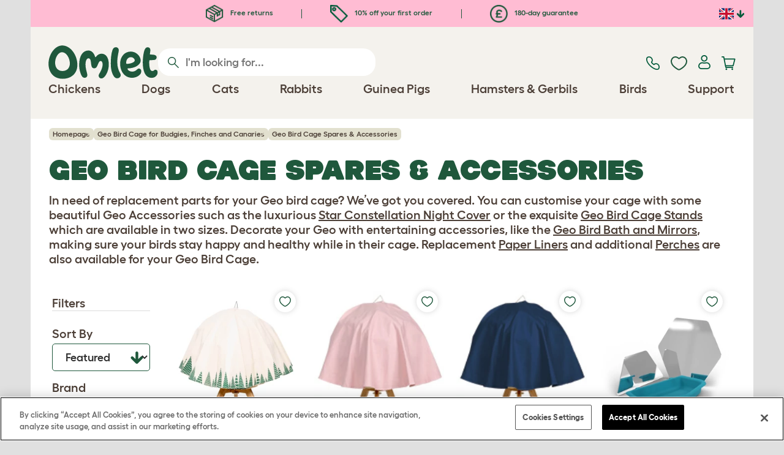

--- FILE ---
content_type: text/html; charset=utf-8
request_url: https://www.omlet.co.uk/shop/bird-cages-accessories/geo-accessories/?utm_source=Internal&utm_medium=UK+Blog&utm_campaign=How+to+Get+My+Budgie+to+Like+Me&utm_id=How+to+Get+My+Budgie+to+Like+Me
body_size: 20187
content:
<!DOCTYPE html>
  <html lang="en-gb"  class="cc-gb">

  <head>
    <script>if(navigator&&typeof navigator.userAgent=='string'){let ua=navigator.userAgent;if(ua.indexOf('FBAV')>-1||ua.indexOf('FBAN')>-1){if(typeof window.webkit=='undefined'){window.webkit={messageHandlers:new Proxy(window,{get(a,b,c){return {postMessage:_=>undefined}}})}}}}</script>
    <meta http-equiv="Content-Type" content="text/html; charset=UTF-8">

    <meta name="viewport" content="width=device-width,initial-scale=1">
    <meta name="Author" content="Omlet">
    <meta name="rating" content="General">
    <meta name="revisit" content="15 days">


    <link rel="icon" href="/favicon.ico">
    <link rel="apple-touch-icon" sizes="180x180" href="/assets/omlet/icons/apple-touch-icon.png">
    <link rel="icon" type="image/png" sizes="32x32" href="/assets/omlet/icons/favicon-32x32.png">
    <link rel="icon" type="image/png" sizes="16x16" href="/assets/omlet/icons/favicon-16x16.png">
    <link rel="manifest" href="/assets/omlet/icons/site.webmanifest">
    <link rel="mask-icon" href="/assets/omlet/icons/safari-pinned-tab.svg" color="#1f583c">
    <meta name="msapplication-TileColor" content="#1f583c">
    <meta name="theme-color" content="#ffffff">

    <!-- PRECONNECT - WARM CONNECTIONS -->

    <link href="https://static-forms.klaviyo.com" rel="preconnect dns-prefetch" crossorigin>
    <link href="https://static.klaviyo.com" rel="preconnect dns-prefetch" crossorigin>
    <link href="https://f.vimeocdn.com" rel="preconnect dns-prefetch" crossorigin>

    <link href="https://cdn-ukwest.onetrust.com" rel="preconnect dns-prefetch" crossorigin>
    <link href="https://www.googletagmanager.com" rel="preconnect dns-prefetch" crossorigin>
    <link href="https://js.sentry-cdn.com" rel="preconnect dns-prefetch" crossorigin>
    <link href="https://js.stripe.com" rel="preconnect dns-prefetch" crossorigin>
    <link href="https://connect.facebook.net" rel="preconnect dns-prefetch" crossorigin>

    <!-- DNS-PRECONNECT -->
    <link href="https://static-tracking.klaviyo.com" rel="dns-prefetch" crossorigin>
    <link href="https://se.monetate.net" rel="dns-prefetch" crossorigin>
    <link href="https://cdn.livechatinc.com" rel="dns-prefetch" crossorigin>

    
    
    
    
                    <meta name="robots" content="ALL">
        
                    <title>Geo Bird Cage Spares &amp; Accessories | Omlet</title>
        
                    <meta name="description" content="In need of replacement parts for your Geo bird cage? We’ve got you covered. Shop now.">
        
                    <meta name="keywords" content="geo bird cage spares, spares for geo bird cage, geo bird cage accessories, accessories for geo bird cage">
        
                    <link rel="canonical" href="https://www.omlet.co.uk/shop/bird-cages-accessories/geo-accessories/" >
        
        
        
    
    
    
          <link rel="stylesheet" type="text/css" href="/assets/bootstrap/css/bootstrap.min.css?s=31717">
          <link rel="stylesheet" type="text/css" href="/assets/omlet/css/layoutDefault/layoutDefault.css?s=31717">
          <link rel="stylesheet" type="text/css" href="/assets/omlet/css/ambassador/ambassador-modal.css?s=31717">
          <link rel="stylesheet" type="text/css" href="/assets/omlet/css/micro-templating/group.css?s=31717">
          <link rel="stylesheet" type="text/css" href="/assets/omlet/css/shop/shop.css?s=31717">
          <link rel="stylesheet" type="text/css" href="/assets/omlet/css/shop/products/productPageSlider.css?s=31717">
    
    

    
            <script type="text/javascript" src="https://cdn-ukwest.onetrust.com/consent/89620079-8092-4f04-afcf-9fc2b1885110/OtAutoBlock.js" ></script>
    <script src="https://cdn-ukwest.onetrust.com/scripttemplates/otSDKStub.js" data-document-language="true" type="text/javascript" charset="UTF-8" data-domain-script="89620079-8092-4f04-afcf-9fc2b1885110" ></script>
    <script type="text/javascript">
    function OptanonWrapper() { }
    </script>
        
    <!-- Tippy workaround -->
    <!--[if lte IE 11]>
    <script src="https://polyfill.io/v3/polyfill.min.js?features=Array.prototype.find,Promise,Object.assign"></script>
    <![endif]-->

          <script src="/assets/jquery/jquery-3.6.0.min.js"  ></script>
          <script src="/assets/jquery/jquery.autocomplete.min.js"  defer ></script>
          <script src="/assets/omlet/js/common.min.js?s=31717"  defer ></script>
          <script src="/assets/jquery-block-ui/jquery.blockUI.min.js"  defer ></script>
    
    
    
    
                      <link rel="alternate" href="https://www.omlet.co.uk/shop/bird-cages-accessories/geo-accessories/" hreflang="en-gb" />
              <link rel="alternate" href="https://www.omlet.us/shop/bird-cages-accessories/geo-accessories/" hreflang="en-us" />
              <link rel="alternate" href="https://www.omlet.de/shop/vogel/geo-zubehoer/" hreflang="de" />
              <link rel="alternate" href="https://www.omlet.fr/shop/oiseaux/accessoires_geo/" hreflang="fr" />
              <link rel="alternate" href="https://www.omlet.com.au/shop/bird-cages-accessories/geo-accessories/" hreflang="en-au" />
              <link rel="alternate" href="https://www.omlet.dk/shop/fugle/geo_tilbehør/" hreflang="da-dk" />
              <link rel="alternate" href="https://www.omlet.ie/shop/bird-cages-accessories/geo-accessories/" hreflang="en-ie" />
              <link rel="alternate" href="https://www.omlet.it/shop/uccello-gabbia-accessori/accessori-geo/" hreflang="it" />
              <link rel="alternate" href="https://www.omlet.nl/shop/vogels/geo-accessoires/" hreflang="nl" />
              <link rel="alternate" href="https://www.omlet.co.uk/shop/bird-cages-accessories/geo-accessories/" hreflang="x-default" />
          
                      <script type="application/ld+json">{"@context":"https:\/\/schema.org","@type":"BreadcrumbList","itemListElement":[{"@type":"ListItem","position":1,"item":{"@id":"\/","name":"Homepage"}},{"@type":"ListItem","position":2,"item":{"@id":"\/shop\/bird-cages-accessories\/bird-cage-geo\/","name":"Geo Bird Cage for Budgies, Finches and Canaries"}}]}</script>
              <script type="application/ld+json">{"@context":"https:\/\/schema.org\/","@type":"Organization","name":"Omlet","url":"https:\/\/www.omlet.co.uk","logo":"https:\/\/www.omlet.co.uk\/assets\/omlet\/images\/common\/omlet-logo-light-green.png","contactPoint":[{"@type":"ContactPoint","telephone":"+44 (0)1295 500900","contactType":"customer service","areaServed":"GB"}],"sameAs":["https:\/\/instagram.com\/omlet_uk\/","https:\/\/twitter.com\/omlet\/","https:\/\/www.facebook.com\/omlet.uk\/","https:\/\/www.youtube.com\/channel\/UCrNksnr-xDg7f-gT-hPMLQA","https:\/\/www.pinterest.com\/omletuk\/"]}</script>
          
        <meta name="og:title" content="Geo Accessories" />
                <meta property="og:image" content="https://www.omlet.co.uk/images/originals/Geo-bird-cage-cover-budgie-christmas-omlet-icon.jpg" />
                <meta property="og:description" content="In need of replacement parts for your Geo bird cage? We’ve got you covered. You can customise your cage with some beautiful Geo Accessories such as the luxurious Star Constellation Night Cover or the exquisite Geo Bird Cage Stands which are available in two sizes. Decorate your Geo with entertaining accessories, like the Geo Bird Bath and Mirrors, making sure your birds stay happy and healthy while in their cage. Replacement Paper Liners and additional Perches are also available for your Geo Bird Cage." />
                <meta property="og:url" content="https://www.omlet.co.uk/shop/bird-cages-accessories/geo-accessories/" />
        
    <meta name="twitter:card" content="summary_large_image" />
    <meta name="twitter:site" content="@omlet" />
    <meta name="twitter:title" content="Geo Accessories" />
            <meta property="twitter:image" content="https://www.omlet.co.uk/images/originals/Geo-bird-cage-cover-budgie-christmas-omlet-icon.jpg" />
                <meta property="twitter:description" content="In need of replacement parts for your Geo bird cage? We’ve got you covered. You can customise your cage with some beautiful Geo Accessories such as the luxurious Star Constellation Night Cover or the exquisite Geo Bird Cage Stands which are available in two sizes. Decorate your Geo with entertaining accessories, like the Geo Bird Bath and Mirrors, making sure your birds stay happy and healthy while in their cage. Replacement Paper Liners and additional Perches are also available for your Geo Bird Cage." />
    
    <!-- HTML5 shim and Respond.js for IE8 support of HTML5 elements and media queries -->
    <!-- WARNING: Respond.js doesn't work if you view the page via file:// -->
    <!--[if lt IE 9]>
      <script src="/assets/html5shiv/html5shiv.min.js"></script>
      <script src="/assets/respond/respond.min.js"></script>
    <![endif]-->

    <meta name="msvalidate.01" content="19E828451AE6B907AE0340D88974182E" />

    <script>(function (w,d,s,l,i) {w[l]=w[l]||[];w[l].push({'gtm.start':new Date().getTime(),event:'gtm.js'});var f=d.getElementsByTagName(s)[0], j=d.createElement(s),dl=l!='dataLayer'?'&l='+l:'';j.async=true;j.src='https://www.googletagmanager.com/gtm.js?id='+i+dl;f.parentNode.insertBefore(j,f);})(window,document,'script','dataLayer','GTM-PSXTMSJ');</script>
    
    
    
        <script type="text/javascript">
    var monetateT = new Date().getTime();
    (function() {
        var p = document.location.protocol;
        if (p == "http:" || p == "https:") {
            var m = document.createElement('script'); m.type = 'text/javascript'; m.async = true; m.src = "//se.monetate.net/js/2/a-ad2c8ce6/p/omlet.co.uk/custom.js";
            var s = document.getElementsByTagName('script')[0]; s.parentNode.insertBefore(m, s);
        }
    })();
    </script>
    <script>
        window.monetateQ = window.monetateQ || [];
        window.monetateQ.push([
            "setPageType",
            "PLP"
        ]);
    </script>

        

  </head>

          
  <body data-country="gb" class="" data-pagetype="Product Lister Page">
    <noscript><iframe src="https://www.googletagmanager.com/ns.html?id=GTM-PSXTMSJ" height="0" width="0" style="display:none;visibility:hidden"></iframe></noscript>
    
	<div class="affiliate-link-bar">
<a href="#" id="affiliate-link-to-this-page-link"><span class="glyphicon glyphicon-link"></span>&nbsp;Link to this page</a>
<a rel="nofollow" href="/accounts/affiliate/" id="affiliate-stats-link"><span class="glyphicon glyphicon-stats"></span>&nbsp;Your Affiliate Stats</a>

<div class="modal fade" id="affiliateLinkCodeModal" tabindex="-1" role="dialog" aria-labelledby="myModalLabel" aria-hidden="true">
    <div class="modal-dialog" style="text-align: left;">
    <div class="modal-content">
        <div class="modal-header">
        <h4 class="modal-title" id="affiliate-link-modal-label">HTML Link Code For Your Website</h4>
        </div>
        <div class="modal-body">
        <p><strong>1. Customise the link</strong></p>
        <p class="form-inline">Link text:&nbsp;&nbsp;<input data-cs-mask   id="affiliate-link-label" type="text" value="Link" class="form-control">&nbsp;&nbsp;- Preview:&nbsp;&nbsp<span id="affiliate-link-modal-preview" style="color: blue; text-decoration: underline;">Link</span></p>
        <p><strong>2. How to use this code:</strong> This link cantains your affiliate code and can be placed anywhere a normal &lt;a&gt; tag could be placed.</p>
        <textarea data-cs-mask   class="form-control" id="affiliate-link-modal-text-area"  rows="4"></textarea>
        </div>
        <div class="modal-footer">
        <button type="button" class="btn btn-default btn-default-grey" id="modal-select-html-button">Select HTML</button>
        <button type="button" class="btn btn-default btn-default-grey" id="modal-close-button" data-dismiss="modal">Close</button>
        </div>
    </div>
    </div>
</div>

</div>

	<a name="top"></a>

	

	<div class="container" id="container-main">
		<header class="container-header">
			<div class="info-bar">
    <div class="info-wrapper">
                <div class="item item--dsk info">
            <a href="https://www.omlet.co.uk/misc/returns/">
                                    <img height="29" width="29" src="https://cdn.omlet.com/images/catalog/2023/10/16/Shipping__returns.png" class="icon-img icon-img--dsk" loading="lazy" title="shipping" alt="shipping icon">
                                Free returns
            </a>
        </div>
        <div class="item item--dsk rule"></div>                <div class="item info">
            <a href="https://www.omlet.co.uk/misc/newsletter_signup/">
                                    <img height="29" width="29" src="https://cdn.omlet.com/images/catalog/2023/10/16/5_off_your_first_order.png" class="icon-img icon-img--dsk" loading="lazy" title="discount icon" alt="discount icon">
                                10% off your first order
            </a>
        </div>
        <div class="item item--dsk rule"></div>                <div class="item item--dsk info">
            <a href="https://www.omlet.co.uk/misc/returns/">
                                    <img height="29" width="29" src="https://cdn.omlet.com/images/catalog/2023/10/17/180-day_guarantee_Pound.png" class="icon-img icon-img--dsk" loading="lazy" title="returns icon" alt="returns icon">
                                180-day guarantee
            </a>
        </div>
                    </div>

    <div class="countries">
        <label for="countries" class="select-country">
            <img src="https://cdn.omlet.com/assets/omlet/images/layout/flag-gb.png" width="24" height="18" loading="lazy" class="selected-country-flag" title="United Kingdom" alt="Flag of United Kingdom ">
            <input type="checkbox" id="countries" class="country-dropdown"/>
            <div class="country-select-arrow"></div>
            <div class="country-selection">
                <a data-cc="au" href="https://www.omlet.com.au/shop/bird-cages-accessories/geo-accessories/" class="country-select">
                    <img src="https://cdn.omlet.com/assets/omlet/images/layout/flag-au.png" width="24" height="18" loading="lazy" title="Australia" alt="Flag of Australia">
                    AU
                </a>
                <a data-cc="dk" href="https://www.omlet.dk/shop/fugle/geo_tilbehør/" class="country-select">
                    <img src="https://cdn.omlet.com/assets/omlet/images/layout/flag-dk.png" width="24" height="18" loading="lazy" title="Denmark" alt="Flag of Denmark">
                    DK
                </a>
                <a data-cc="fr" href="https://www.omlet.fr/shop/oiseaux/accessoires_geo/" class="country-select">
                    <img src="https://cdn.omlet.com/assets/omlet/images/layout/flag-fr.png" width="24" height="18" loading="lazy" title="France" alt="Flag of France">
                    FR
                </a>
                <a data-cc="de" href="https://www.omlet.de/shop/vogel/geo-zubehoer/" class="country-select">
                    <img src="https://cdn.omlet.com/assets/omlet/images/layout/flag-de.png" width="24" height="18" loading="lazy" title="Germany" alt="Flag of Germany">
                    DE
                </a>
                <a data-cc="it" href="https://www.omlet.it/shop/uccello-gabbia-accessori/accessori-geo/" class="country-select">
                    <img src="https://cdn.omlet.com/assets/omlet/images/layout/flag-it.png" width="24" height="18" loading="lazy" title="Italy" alt="Flag of Italy">
                    IT
                </a>
                <a data-cc="ie" href="https://www.omlet.ie/shop/bird-cages-accessories/geo-accessories/" class="country-select">
                    <img src="https://cdn.omlet.com/assets/omlet/images/layout/flag-ie.png" width="24" height="18" loading="lazy" title="Ireland" alt="Flag of Ireland">
                    IE
                </a>
                <a data-cc="nl" href="https://www.omlet.nl/shop/vogels/geo-accessoires/" class="country-select">
                    <img src="https://cdn.omlet.com/assets/omlet/images/layout/flag-nl.png" width="24" height="18" loading="lazy" title="Netherlands" alt="Flag of Netherlands">
                    NL
                </a>
                <a data-cc="se" href="https://www.omlet.se" class="country-select">
                    <img src="https://cdn.omlet.com/assets/omlet/images/layout/flag-se.png" width="24" height="18" loading="lazy" title="Sweden" alt="Flag of Sweden">
                    SE
                </a>
                <a data-cc="gb" href="https://www.omlet.co.uk/shop/bird-cages-accessories/geo-accessories/" class="country-select">
                    <img src="https://cdn.omlet.com/assets/omlet/images/layout/flag-gb.png" width="24" height="18" loading="lazy" title="United Kingdom" alt="Flag of United Kingdom">
                    UK
                </a>
                <a data-cc="us" href="https://www.omlet.us/shop/bird-cages-accessories/geo-accessories/" class="country-select">
                    <img src="https://cdn.omlet.com/assets/omlet/images/layout/flag-us.png" width="24" height="18" loading="lazy" title="United States" alt="Flag of United States">
                    US
                </a>
            </div>
        </label>
    </div>

</div>

			<nav class="nav-container">
    <div class="nav-background"></div>
    <div class="nav-wrapper">
        <div class="item logo">
            <a href="/"><img src="https://cdn.omlet.com/assets/omlet/images/layout/omlet-logo.svg" width="85" height="35" class="nav-omlet-logo" title="Omlet" alt="Omlet logo"></a>
        </div>
        <div class="item search">
            <form class="form-inline form-search" method="post" action="/search/">
                <img src="https://cdn.omlet.com/assets/omlet/images/layout/search.svg" class="search-icon" width="18" height="18" loading="lazy" alt="Search icon">
                <input data-cs-mask   type="search" name="search" class="nav-search" placeholder="I'm looking for..." value="" autocomplete="off">
            </form>
        </div>
        <div class="item quick-links">
            <div class="item contact js-contact">
                <a href="/support/">
                    <img src="https://cdn.omlet.com/assets/omlet/images/layout/contact-us.svg" width="22" height="23" loading="lazy" title="Contact us" alt="Contact us icon">
                </a>
            </div>
            <div class="item wishlist-nav">
                <a href="/wishlist/">
                    <img src="https://cdn.omlet.com/assets/omlet/images/layout/wishlist-nav.svg" width="27" height="23" loading="lazy" title="Wishlist" alt="Wishlist icon">
                </a>
            </div>
            <div class="item account">
                <label for="user-account" class="select-account">
                    <span class="js-user hidden">
                        <img src="https://cdn.omlet.com/assets/omlet/images/layout/account-active.svg" width="20" height="23" loading="lazy" title="Account" alt="Account icon">
                        <span class="user-name">Hi, <span data-cs-mask class="js-user-name"></span></span>
                        <input type="checkbox" id="user-account" class="country-dropdown"/>
                        <div class="account-options">
                            <a rel="nofollow" href="/accounts/" class="item">Account</a>
                            <a rel="nofollow" href="/accounts/signout/" class="item">Sign Out</a>
                        </div>
                    </span>
                    <span class="js-guest">
                        <a rel="nofollow" href="/accounts/signin/" class="item">
                            <img src="https://cdn.omlet.com/assets/omlet/images/layout/account-inactive.svg" width="20" height="23" loading="lazy" title="Account" alt="Account icon">
                        </a>
                    </span>
                </label>
            </div>
            <div class="item basket">
                <a href="/basket/">
                    <img src="https://cdn.omlet.com/assets/omlet/images/layout/cart.svg" width="23" height="23" loading="lazy" title="Basket" alt="Basket">
                    <div class="cart-items js-cart-qty hidden"></div>
                </a>
            </div>
        </div>
        <div class="item nav-items">
            <img src="https://cdn.omlet.com/assets/omlet/images/layout/mobile-menu.svg" class="nav-burger-menu js-nav-click" width="28" height="22" loading="lazy" title="Menu" alt="Menu">
                        <div class="nav">
                <div class="nav-item nav-item--mobile">
                    <div class="nav-mobile-close">
                        <svg class="glyph-mobile js-nav-mobile" xmlns="http://www.w3.org/2000/svg" viewBox="0 0 22 22" width="20" height="20" fill="none"><path fill="#1F583C" stroke="#1F583C" stroke-width=".5" d="M4.9 20.538a2.43 2.43 0 0 1-3.438-3.437L17.1 1.46A2.43 2.43 0 1 1 20.538 4.9L4.9 20.54Z"/><path fill="#1F583C" stroke="#1F583C" stroke-width=".5" d="M20.538 17.1a2.43 2.43 0 0 1-3.437 3.438L1.46 4.9A2.43 2.43 0 0 1 4.9 1.462L20.54 17.1Z"/></svg>
                    </div>
                    <div class="nav-link js-mobile-nav-link"></div>
                </div>
                                                            <div class="nav-item  ">
                            <a href="/shop/chicken_keeping/" class="nav-link js-link "  data-label="Chickens">
                                                                <span class="nav-link-mobile-image">
                                    <picture  data-image-id="599866594" data-mobile-image-id="" class=""  >
	<source srcset="https://cdn.omlet.com/images/cache/32/32/90/chicken-pose-2-right-300x300.webp 1x, https://cdn.omlet.com/images/cache/64/64/90/chicken-pose-2-right-300x300.webp 2x" type="image/webp" />
	<source srcset="https://cdn.omlet.com/images/cache/32/32/chicken-pose-2-right-300x300.png 1x, https://cdn.omlet.com/images/cache/64/64/chicken-pose-2-right-300x300.png 2x" type="image/png" />
	<img   title="" loading="lazy" src="https://cdn.omlet.com/images/cache/32/32/chicken-pose-2-right-300x300.png" alt="" class="aspect-ratio-narrower-xs aspect-ratio-narrower-sm aspect-ratio-narrower-md aspect-ratio-narrower-lg"   />	</picture>
                                </span>
                                                                <span class="">Chickens</span>
                                                            </a>
                                                            <div class="subnav-wrapper">
                                    <div class="subnav-container has-image">
                                        <div class="subnav-column">
                                            <div class="subnav-section">
                                                                                                
                                                                                                                                                                        <div class="subnav-section-title  nav-heading-first   ">
                                                                <a href="/chicken-coops/">
                                                                    <span class=" hidden-mobile ">Eglu Chicken Coops</span>
                                                                                                                                            <span class="hidden-desktop">Eglu Chicken Coops</span>
                                                                                                                                    </a>
                                                            </div>
                                                                                                                                                                        
                                                
                                                                                                                                                                        <a href="/eglu-pro-chicken-coop/" class="nav-a   ">
                                                                <span class=" hidden-mobile ">Eglu Pro - 10 large chickens</span>
                                                                                                                                    <span class="hidden-desktop">Eglu Pro - 10 large chickens</span>
                                                                                                                            </a>
                                                                                                            
                                                
                                                                                                                                                                        <a href="/shop/chicken_keeping/eglu-cube-large-chicken-coops-and-runs-uk/" class="nav-a   ">
                                                                <span class=" hidden-mobile ">Eglu Cube - 6 large chickens</span>
                                                                                                                                    <span class="hidden-desktop">Eglu Cube - 6 large chickens</span>
                                                                                                                            </a>
                                                                                                            
                                                
                                                                                                                                                                        <a href="/shop/chicken_keeping/raised-chicken-coop-eglu-go-up/" class="nav-a   ">
                                                                <span class=" hidden-mobile ">Eglu Go Up - 3 large chickens</span>
                                                                                                                                    <span class="hidden-desktop">Eglu Go Up - 3 large chickens</span>
                                                                                                                            </a>
                                                                                                            
                                                
                                                                                                                                                                        <a href="/shop/chicken_keeping/eglu_go_chicken_coop/" class="nav-a   ">
                                                                <span class=" hidden-mobile ">Eglu Go - 3 large chickens</span>
                                                                                                                                    <span class="hidden-desktop">Eglu Go - 3 large chickens</span>
                                                                                                                            </a>
                                                                                                            
                                                
                                                                                                                                                                        <a href="/shop/chicken_keeping/eglu_weather_protection/" class="nav-a   ">
                                                                <span class=" hidden-mobile ">Eglu Chicken Coop Covers</span>
                                                                                                                                    <span class="hidden-desktop">Eglu Chicken Coop Covers</span>
                                                                                                                            </a>
                                                                                                            
                                                
                                                                                                                                                                        <a href="/shop/chicken_keeping/eglu-chicken-coop-accessories/" class="nav-a   ">
                                                                <span class=" hidden-mobile ">Eglu Chicken Coop Accessories</span>
                                                                                                                                    <span class="hidden-desktop">Eglu Chicken Coop Accessories</span>
                                                                                                                            </a>
                                                                                                            
                                                                                            </div>
                                                                                            <picture  data-image-id="599866594" data-mobile-image-id="" class="subnav-image"  >
	<source srcset="https://cdn.omlet.com/images/cache/150/150/90/chicken-pose-2-right-300x300.webp 1x" type="image/webp" />
	<source srcset="https://cdn.omlet.com/images/cache/150/150/chicken-pose-2-right-300x300.png 1x" type="image/png" />
	<img   title="" loading="lazy" src="https://cdn.omlet.com/images/cache/150/150/chicken-pose-2-right-300x300.png" alt="" class="aspect-ratio-narrower-xs aspect-ratio-narrower-sm aspect-ratio-narrower-md aspect-ratio-narrower-lg"   />	</picture>
                                                                                    </div>
                                        <div class="subnav-column">
                                            <div class="subnav-section">
                                                                                                
                                                                                                                                                                        <div class="subnav-section-title  nav-heading-first   ">
                                                                <a href="/shop/chicken_keeping/smart-automatic-chicken-coop-door-openers/">
                                                                    <span class=" hidden-mobile ">Autodoor</span>
                                                                                                                                            <span class="hidden-desktop">Autodoor</span>
                                                                                                                                    </a>
                                                            </div>
                                                                                                                                                                        
                                                
                                                                                                                                                                        <a href="/smart-automatic-chicken-coop-door-opener/" class="nav-a   ">
                                                                <span class=" hidden-mobile ">Smart Automatic Chicken Coop Door</span>
                                                                                                                                    <span class="hidden-desktop">Smart Automatic Chicken Coop Door</span>
                                                                                                                            </a>
                                                                                                            
                                                
                                                                                                                                                                        <a href="/shop/chicken_keeping/smart-autodoor-for-eglu-go-coops/" class="nav-a   ">
                                                                <span class=" hidden-mobile ">Smart Autodoor for Eglu Go Coops</span>
                                                                                                                                    <span class="hidden-desktop">Smart Autodoor for Eglu Go Coops</span>
                                                                                                                            </a>
                                                                                                            
                                                
                                                                                                                                                                        <a href="/shop/chicken_keeping/autodoor_fixing_packs_accessories/" class="nav-a   ">
                                                                <span class=" hidden-mobile ">Autodoor Accessories</span>
                                                                                                                                    <span class="hidden-desktop">Autodoor Accessories</span>
                                                                                                                            </a>
                                                                                                            
                                                
                                                                                                                                                                        <a href="/shop/chicken_keeping/feeders_and_drinkers/" class="nav-a  nav-heading   ">
                                                                <span class="">Feeders &amp; Drinkers</span>
                                                                                                                            </a>
                                                                                                            
                                                
                                                                                                                                                                        <a href="/chicken-drinkers/insulated-stay-clean-chicken-drinker/" class="nav-a   ">
                                                                <span class=" hidden-mobile ">NEW Insulated Chicken Drinker</span>
                                                                                                                                    <span class="hidden-desktop">NEW Insulated Chicken Drinker</span>
                                                                                                                            </a>
                                                                                                            
                                                
                                                                                                                                                                        <a href="/chicken-feeders/smart-no-waste-chicken-feeder/" class="nav-a   ">
                                                                <span class="">NEW Smart No Waste Chicken Feeder</span>
                                                                                                                            </a>
                                                                                                            
                                                                                            </div>
                                        </div>
                                        <div class="subnav-column">
                                            <div class="subnav-section">
                                                                                                
                                                                                                                                                                        <div class="subnav-section-title  nav-heading-first   ">
                                                                <a href="/chicken-runs/">
                                                                    <span class="">Chicken Runs &amp; Fencing</span>
                                                                                                                                    </a>
                                                            </div>
                                                                                                                                                                        
                                                
                                                                                                                                                                        <a href="/shop/chicken_keeping/walk_in_chicken_run/" class="nav-a   ">
                                                                <span class="">Walk In Chicken Runs</span>
                                                                                                                            </a>
                                                                                                            
                                                
                                                                                                                                                                        <a href="/shop/chicken_keeping/omlet_chicken_fencing/" class="nav-a   ">
                                                                <span class="">Chicken Fencing</span>
                                                                                                                            </a>
                                                                                                            
                                                
                                                                                                                                                                        <a href="/shop/chicken_keeping/walk_in_chicken_run_extensions/" class="nav-a   ">
                                                                <span class="">Walk In Chicken Run Extensions</span>
                                                                                                                            </a>
                                                                                                            
                                                
                                                                                                                                                                        <a href="/run-covers/" class="nav-a  nav-heading   ">
                                                                <span class=" hidden-mobile ">Weather Protection</span>
                                                                                                                                    <span class="hidden-desktop">Weather Protection</span>
                                                                                                                            </a>
                                                                                                            
                                                
                                                                                                                                                                        <a href="/shop/chicken_keeping/outdoor_run_weather_protection/" class="nav-a   ">
                                                                <span class=" hidden-mobile ">Walk in Run Covers</span>
                                                                                                                                    <span class="hidden-desktop">Walk in Run Covers</span>
                                                                                                                            </a>
                                                                                                            
                                                
                                                                                                                                                                        <a href="/shop/chicken_keeping/eglu_weather_protection/" class="nav-a   ">
                                                                <span class=" hidden-mobile ">Eglu Chicken Coop Covers</span>
                                                                                                                                    <span class="hidden-desktop">Eglu Chicken Coop Covers</span>
                                                                                                                            </a>
                                                                                                            
                                                
                                                                                                                                                                        <a href="/shop/chicken_keeping/eglu-extreme-temperature-protection/" class="nav-a   ">
                                                                <span class=" hidden-mobile ">Eglu Chicken Coop Blankets</span>
                                                                                                                                    <span class="hidden-desktop">Eglu Chicken Coop Blankets</span>
                                                                                                                            </a>
                                                                                                            
                                                                                            </div>
                                        </div>
                                                                                    <div class="subnav-column">
                                                <div class="subnav-section">
                                                                                                        
                                                                                                                                                                                    <div class="subnav-section-title  nav-heading-first   ">
                                                                    <a href="/shop/chicken_keeping/chicken-toys-and-accessories/">
                                                                        <span class=" hidden-mobile ">Chicken Toys &amp; Perches</span>
                                                                                                                                                    <span class="hidden-desktop">Chicken Toys &amp; Perches</span>
                                                                                                                                            </a>
                                                                </div>
                                                                                                                                                                                    
                                                    
                                                                                                                                                                                    <a href="/shop/chicken_keeping/chicken_peck_toy/23154/pendant_peck_toy/" class="nav-a    ">
                                                                    <span class=" hidden-mobile ">Peck Toy</span>
                                                                                                                                            <span class="hidden-desktop">Peck Toy</span>
                                                                                                                                    </a>
                                                                                                                    
                                                    
                                                                                                                                                                                    <a href="/shop/chicken_keeping/perch_for_chickens/22753/omlet_chicken_perch_-_1_meter/" class="nav-a    ">
                                                                    <span class=" hidden-mobile ">Chicken Perch</span>
                                                                                                                                            <span class="hidden-desktop">Chicken Perch</span>
                                                                                                                                    </a>
                                                                                                                    
                                                    
                                                                                                                                                                                    <a href="/shop/chicken_keeping/chicken_treat_holder_caddi/" class="nav-a    ">
                                                                    <span class=" hidden-mobile ">Chicken Caddi Treat Holder</span>
                                                                                                                                            <span class="hidden-desktop">Chicken Caddi Treat Holder</span>
                                                                                                                                    </a>
                                                                                                                    
                                                    
                                                                                                                                                                                    <a href="/shop/chicken_keeping/the_chicken_swing/19477/the_chicken_swing/" class="nav-a    ">
                                                                    <span class=" hidden-mobile ">Chicken Swing</span>
                                                                                                                                            <span class="hidden-desktop">Chicken Swing</span>
                                                                                                                                    </a>
                                                                                                                    
                                                    
                                                                                                                                                                                    <a href="/shop/chicken_keeping/freestanding-chicken-perch-uk/" class="nav-a    ">
                                                                    <span class=" hidden-mobile ">Freestanding Chicken Perch</span>
                                                                                                                                            <span class="hidden-desktop">Freestanding Chicken Perch</span>
                                                                                                                                    </a>
                                                                                                                    
                                                    
                                                                                                                                                                                    <a href="/shop/chicken_keeping/customisable-chicken-perch-poletree-uk/" class="nav-a    ">
                                                                    <span class=" hidden-mobile ">Customisable Chicken Perch</span>
                                                                                                                                            <span class="hidden-desktop">Customisable Chicken Perch</span>
                                                                                                                                    </a>
                                                                                                                    
                                                    
                                                        
                                                    
                                                                                                                                                                                    <a href="/shop/chicken_keeping/" class="nav-a     nav-a--base ">
                                                                    <span class=" hidden-mobile ">View all chicken products</span>
                                                                                                                                            <span class="hidden-desktop">View all chicken products</span>
                                                                                                                                    </a>
                                                                                                                    
                                                                                                    </div>
                                            </div>
                                                                            </div>
                                </div>
                                                    </div>
                                                                                <div class="nav-item  ">
                            <a href="/shop/dog_products/" class="nav-link js-link "  data-label="Dogs">
                                                                <span class="nav-link-mobile-image">
                                    <picture  data-image-id="599866600" data-mobile-image-id="" class=""  >
	<source srcset="https://cdn.omlet.com/images/cache/32/32/90/dog-pose-2-ball-300x300.webp 1x, https://cdn.omlet.com/images/cache/64/64/90/dog-pose-2-ball-300x300.webp 2x" type="image/webp" />
	<source srcset="https://cdn.omlet.com/images/cache/32/32/dog-pose-2-ball-300x300.png 1x, https://cdn.omlet.com/images/cache/64/64/dog-pose-2-ball-300x300.png 2x" type="image/png" />
	<img   title="" loading="lazy" src="https://cdn.omlet.com/images/cache/32/32/dog-pose-2-ball-300x300.png" alt="" class="aspect-ratio-narrower-xs aspect-ratio-narrower-sm aspect-ratio-narrower-md aspect-ratio-narrower-lg"   />	</picture>
                                </span>
                                                                <span class="">Dogs</span>
                                                            </a>
                                                            <div class="subnav-wrapper">
                                    <div class="subnav-container has-image">
                                        <div class="subnav-column">
                                            <div class="subnav-section">
                                                                                                
                                                                                                                                                                        <div class="subnav-section-title  nav-heading-first   ">
                                                                <a href="/dog-beds/">
                                                                    <span class=" hidden-mobile ">Dog Beds By Size</span>
                                                                                                                                            <span class="hidden-desktop">Dog Beds By Size</span>
                                                                                                                                    </a>
                                                            </div>
                                                                                                                                                                        
                                                
                                                                                                                                                                        <a href="/large-dog-beds/" class="nav-a   ">
                                                                <span class=" hidden-mobile ">Large Dog Beds (84cm x 51cm)</span>
                                                                                                                                    <span class="hidden-desktop">Large Dog Beds (84cm x 51cm)</span>
                                                                                                                            </a>
                                                                                                            
                                                
                                                                                                                                                                        <a href="/medium-dog-beds/" class="nav-a   ">
                                                                <span class=" hidden-mobile ">Medium Dog Beds (74cm x 43cm)</span>
                                                                                                                                    <span class="hidden-desktop">Medium Dog Beds (74cm x 43cm)</span>
                                                                                                                            </a>
                                                                                                            
                                                
                                                                                                                                                                        <a href="/small-dog-beds/" class="nav-a   ">
                                                                <span class=" hidden-mobile ">Small Dog Beds (53cm x 41cm)</span>
                                                                                                                                    <span class="hidden-desktop">Small Dog Beds (53cm x 41cm)</span>
                                                                                                                            </a>
                                                                                                            
                                                
                                                                                                                                                                        <a href="/dog-beds/" class="nav-a   ">
                                                                <span class=" hidden-mobile ">All Dog Beds</span>
                                                                                                                                    <span class="hidden-desktop">All Dog Beds</span>
                                                                                                                            </a>
                                                                                                            
                                                                                            </div>
                                                                                            <picture  data-image-id="599866600" data-mobile-image-id="" class="subnav-image"  >
	<source srcset="https://cdn.omlet.com/images/cache/150/150/90/dog-pose-2-ball-300x300.webp 1x" type="image/webp" />
	<source srcset="https://cdn.omlet.com/images/cache/150/150/dog-pose-2-ball-300x300.png 1x" type="image/png" />
	<img   title="" loading="lazy" src="https://cdn.omlet.com/images/cache/150/150/dog-pose-2-ball-300x300.png" alt="" class="aspect-ratio-narrower-xs aspect-ratio-narrower-sm aspect-ratio-narrower-md aspect-ratio-narrower-lg"   />	</picture>
                                                                                    </div>
                                        <div class="subnav-column">
                                            <div class="subnav-section">
                                                                                                
                                                                                                                                                                        <div class="subnav-section-title  nav-heading-first   ">
                                                                <a href="/dog-beds/">
                                                                    <span class=" hidden-mobile ">Dog Beds By Type</span>
                                                                                                                                            <span class="hidden-desktop">Dog Beds By Type</span>
                                                                                                                                    </a>
                                                            </div>
                                                                                                                                                                        
                                                
                                                                                                                                                                        <a href="/shop/dog_products/memory-foam-bolster-dog-bed/" class="nav-a   ">
                                                                <span class=" hidden-mobile ">Bolster Dog Beds</span>
                                                                                                                                    <span class="hidden-desktop">Bolster Dog Beds</span>
                                                                                                                            </a>
                                                                                                            
                                                
                                                                                                                                                                        <a href="/shop/dog_products/luxury-dog-beds-topology-uk/" class="nav-a   ">
                                                                <span class=" hidden-mobile ">Topology Dog Beds</span>
                                                                                                                                    <span class="hidden-desktop">Topology Dog Beds</span>
                                                                                                                            </a>
                                                                                                            
                                                
                                                                                                                                                                        <a href="/nest-dog-bed/" class="nav-a   ">
                                                                <span class=" hidden-mobile ">Nest Dog Beds</span>
                                                                                                                                    <span class="hidden-desktop">Nest Dog Beds</span>
                                                                                                                            </a>
                                                                                                            
                                                
                                                                                                                                                                        <a href="/cushion-dog-bed/" class="nav-a   ">
                                                                <span class=" hidden-mobile ">Cushion Dog Beds</span>
                                                                                                                                    <span class="hidden-desktop">Cushion Dog Beds</span>
                                                                                                                            </a>
                                                                                                            
                                                
                                                                                                                                                                        <a href="/dog-beds/" class="nav-a   ">
                                                                <span class=" hidden-mobile ">All Dog Beds</span>
                                                                                                                                    <span class="hidden-desktop">All Dog Beds</span>
                                                                                                                            </a>
                                                                                                            
                                                                                            </div>
                                        </div>
                                        <div class="subnav-column">
                                            <div class="subnav-section">
                                                                                                
                                                                                                                                                                        <div class="subnav-section-title  nav-heading-first   ">
                                                                <a href="/dog-crates/">
                                                                    <span class=" hidden-mobile ">Dog Crates</span>
                                                                                                                                            <span class="hidden-desktop">Dog Crates</span>
                                                                                                                                    </a>
                                                            </div>
                                                                                                                                                                        
                                                
                                                                                                                                                                        <a href="/large-dog-crates/" class="nav-a   ">
                                                                <span class=" hidden-mobile ">Large (91cm x 56cm x 64cm)</span>
                                                                                                                                    <span class="hidden-desktop">Large (91cm x 56cm x 64cm)</span>
                                                                                                                            </a>
                                                                                                            
                                                
                                                                                                                                                                        <a href="/small-dog-crates/" class="nav-a   ">
                                                                <span class=" hidden-mobile ">Small (61cm x 46cm x 48cm)</span>
                                                                                                                                    <span class="hidden-desktop">Small (61cm x 46cm x 48cm)</span>
                                                                                                                            </a>
                                                                                                            
                                                
                                                                                                                                                                        <a href="/dog-crates/" class="nav-a   ">
                                                                <span class=" hidden-mobile ">All Dog Crates</span>
                                                                                                                                    <span class="hidden-desktop">All Dog Crates</span>
                                                                                                                            </a>
                                                                                                            
                                                                                            </div>
                                        </div>
                                                                                    <div class="subnav-column">
                                                <div class="subnav-section">
                                                                                                        
                                                                                                                                                                                    <div class="subnav-section-title  nav-heading-first   ">
                                                                    <a href="/shop/dog_products/">
                                                                        <span class=" hidden-mobile ">Accessories</span>
                                                                                                                                                    <span class="hidden-desktop">Accessories</span>
                                                                                                                                            </a>
                                                                </div>
                                                                                                                                                                                    
                                                    
                                                                                                                                                                                    <a href="/shop/dog_products/dog_bowls_and_accessories/" class="nav-a    ">
                                                                    <span class=" hidden-mobile ">Dog Bowls</span>
                                                                                                                                            <span class="hidden-desktop">Dog Bowls</span>
                                                                                                                                    </a>
                                                                                                                    
                                                    
                                                                                                                                                                                    <a href="/shop/dog_products/dog-blankets/" class="nav-a    ">
                                                                    <span class=" hidden-mobile ">Dog Blankets</span>
                                                                                                                                            <span class="hidden-desktop">Dog Blankets</span>
                                                                                                                                    </a>
                                                                                                                    
                                                    
                                                                                                                                                                                    <a href="/shop/dog_products/memory-foam-bolster-dog-bed-extra-covers/" class="nav-a    ">
                                                                    <span class=" hidden-mobile ">Dog Bed Covers</span>
                                                                                                                                            <span class="hidden-desktop">Dog Bed Covers</span>
                                                                                                                                    </a>
                                                                                                                    
                                                    
                                                        
                                                    
                                                                                                                                                                                    <a href="/shop/dog_products/" class="nav-a     nav-a--base ">
                                                                    <span class=" hidden-mobile ">View all dog products</span>
                                                                                                                                            <span class="hidden-desktop">View all dog products</span>
                                                                                                                                    </a>
                                                                                                                    
                                                                                                    </div>
                                            </div>
                                                                            </div>
                                </div>
                                                    </div>
                                                                                <div class="nav-item  ">
                            <a href="/shop/cat_products/" class="nav-link js-link "  data-label="Cats">
                                                                <span class="nav-link-mobile-image">
                                    <picture  data-image-id="599866599" data-mobile-image-id="" class=""  >
	<source srcset="https://cdn.omlet.com/images/cache/32/32/90/cat-pose-2-300x300.webp 1x, https://cdn.omlet.com/images/cache/64/64/90/cat-pose-2-300x300.webp 2x" type="image/webp" />
	<source srcset="https://cdn.omlet.com/images/cache/32/32/cat-pose-2-300x300.png 1x, https://cdn.omlet.com/images/cache/64/64/cat-pose-2-300x300.png 2x" type="image/png" />
	<img   title="" loading="lazy" src="https://cdn.omlet.com/images/cache/32/32/cat-pose-2-300x300.png" alt="" class="aspect-ratio-narrower-xs aspect-ratio-narrower-sm aspect-ratio-narrower-md aspect-ratio-narrower-lg"   />	</picture>
                                </span>
                                                                <span class="">Cats</span>
                                                            </a>
                                                            <div class="subnav-wrapper">
                                    <div class="subnav-container has-image">
                                        <div class="subnav-column">
                                            <div class="subnav-section">
                                                                                                
                                                                                                                                                                        <div class="subnav-section-title  nav-heading-first   ">
                                                                <a href="/outdoor-cat-enclosures/">
                                                                    <span class=" hidden-mobile ">Cat Enclosure &amp; Runs</span>
                                                                                                                                            <span class="hidden-desktop">Cat Enclosure &amp; Runs</span>
                                                                                                                                    </a>
                                                            </div>
                                                                                                                                                                        
                                                
                                                                                                                                                                        <a href="/shop/cat_products/catios-outdoor-cat-enclosures/" class="nav-a   ">
                                                                <span class=" hidden-mobile ">Catio Outdoor Cat Run</span>
                                                                                                                                    <span class="hidden-desktop">Catio Outdoor Cat Run</span>
                                                                                                                            </a>
                                                                                                            
                                                
                                                                                                                                                                        <a href="/catio-tunnels/" class="nav-a   ">
                                                                <span class=" hidden-mobile ">Catio Tunnels</span>
                                                                                                                                    <span class="hidden-desktop">Catio Tunnels</span>
                                                                                                                            </a>
                                                                                                            
                                                
                                                                                                                                                                        <a href="/shop/cat_products/cat_balcony_enclosure/" class="nav-a   ">
                                                                <span class=" hidden-mobile ">Cat Balcony Enclosure</span>
                                                                                                                                    <span class="hidden-desktop">Cat Balcony Enclosure</span>
                                                                                                                            </a>
                                                                                                            
                                                
                                                                                                                                                                        <a href="/shop/cat_products/outdoor-cat-enclosure-accessories/" class="nav-a   ">
                                                                <span class=" hidden-mobile ">Cat Run Accessories</span>
                                                                                                                                    <span class="hidden-desktop">Cat Run Accessories</span>
                                                                                                                            </a>
                                                                                                            
                                                
                                                                                                                                                                        <a href="/shop/cat_products/outdoor_cat_run_extensions/" class="nav-a   ">
                                                                <span class=" hidden-mobile ">Cat Run Extensions</span>
                                                                                                                                    <span class="hidden-desktop">Cat Run Extensions</span>
                                                                                                                            </a>
                                                                                                            
                                                
                                                                                                                                                                        <a href="/shop/cat_products/outdoor-catio-cat-run-covers/" class="nav-a   ">
                                                                <span class=" hidden-mobile ">Cat Run Covers</span>
                                                                                                                                    <span class="hidden-desktop">Cat Run Covers</span>
                                                                                                                            </a>
                                                                                                            
                                                                                            </div>
                                                                                            <picture  data-image-id="599866599" data-mobile-image-id="" class="subnav-image"  >
	<source srcset="https://cdn.omlet.com/images/cache/150/150/90/cat-pose-2-300x300.webp 1x" type="image/webp" />
	<source srcset="https://cdn.omlet.com/images/cache/150/150/cat-pose-2-300x300.png 1x" type="image/png" />
	<img   title="" loading="lazy" src="https://cdn.omlet.com/images/cache/150/150/cat-pose-2-300x300.png" alt="" class="aspect-ratio-narrower-xs aspect-ratio-narrower-sm aspect-ratio-narrower-md aspect-ratio-narrower-lg"   />	</picture>
                                                                                    </div>
                                        <div class="subnav-column">
                                            <div class="subnav-section">
                                                                                                
                                                                                                                                                                        <div class="subnav-section-title  nav-heading-first   ">
                                                                <a href="/cat-scratching-posts/">
                                                                    <span class=" hidden-mobile ">Cat Posts &amp; Trees</span>
                                                                                                                                            <span class="hidden-desktop">Cat Posts &amp; Trees</span>
                                                                                                                                    </a>
                                                            </div>
                                                                                                                                                                        
                                                
                                                                                                                                                                        <a href="/shop/cat_products/freestyle-floor-to-ceiling-cat-tree-uk/" class="nav-a   ">
                                                                <span class=" hidden-mobile ">Indoor Cat Tree</span>
                                                                                                                                    <span class="hidden-desktop">Indoor Cat Tree</span>
                                                                                                                            </a>
                                                                                                            
                                                
                                                                                                                                                                        <a href="/shop/cat_products/outdoor-cat-tree-freestyle-uk/" class="nav-a   ">
                                                                <span class=" hidden-mobile ">Outdoor Cat Tree</span>
                                                                                                                                    <span class="hidden-desktop">Outdoor Cat Tree</span>
                                                                                                                            </a>
                                                                                                            
                                                
                                                                                                                                                                        <a href="/switch-light-up-sisal-cat-scratching-post/" class="nav-a   ">
                                                                <span class=" hidden-mobile ">LED Scratching  Post</span>
                                                                                                                                    <span class="hidden-desktop">LED Scratching  Post</span>
                                                                                                                            </a>
                                                                                                            
                                                
                                                                                                                                                                        <a href="/freestyle-cat-tree-accessories-indoor/" class="nav-a  nav-heading    hidden-mobile ">
                                                                <span class="">Accessories</span>
                                                                                                                            </a>
                                                                                                            
                                                
                                                                                                                                                                        <a href="/freestyle-cat-tree-accessories-indoor/" class="nav-a   ">
                                                                <span class="">Indoor Cat Tree Accessories</span>
                                                                                                                            </a>
                                                                                                            
                                                
                                                                                                                                                                        <a href="/freestyle-cat-tree-accessories-outdoor/" class="nav-a   ">
                                                                <span class="">Outdoor Cat Tree Accessories</span>
                                                                                                                            </a>
                                                                                                            
                                                                                            </div>
                                        </div>
                                        <div class="subnav-column">
                                            <div class="subnav-section">
                                                                                                
                                                                                                                                                                        <div class="subnav-section-title  nav-heading-first   ">
                                                                <a href="/cat-beds/">
                                                                    <span class=" hidden-mobile ">Cat Beds</span>
                                                                                                                                            <span class="hidden-desktop">Cat Beds</span>
                                                                                                                                    </a>
                                                            </div>
                                                                                                                                                                        
                                                
                                                                                                                                                                        <a href="/shop/cat_products/donut-cat-beds/" class="nav-a   ">
                                                                <span class=" hidden-mobile ">Donut Cat Beds</span>
                                                                                                                                    <span class="hidden-desktop">Donut Cat Beds</span>
                                                                                                                            </a>
                                                                                                            
                                                
                                                                                                                                                                        <a href="/freestyle-nest-cat-bed-secret-garden/" class="nav-a   ">
                                                                <span class=" hidden-mobile ">Nest Cat Beds</span>
                                                                                                                                    <span class="hidden-desktop">Nest Cat Beds</span>
                                                                                                                            </a>
                                                                                                            
                                                
                                                                                                                                                                        <a href="/freestyle-cat-tipi-uptown-deco/" class="nav-a   ">
                                                                <span class=" hidden-mobile ">Tipi Cat Beds</span>
                                                                                                                                    <span class="hidden-desktop">Tipi Cat Beds</span>
                                                                                                                            </a>
                                                                                                            
                                                
                                                                                                                                                                        <a href="/shop/cat_products/donut-cat-bed-feet/" class="nav-a   ">
                                                                <span class=" hidden-mobile ">Cat Bed Feet</span>
                                                                                                                                    <span class="hidden-desktop">Cat Bed Feet</span>
                                                                                                                            </a>
                                                                                                            
                                                
                                                                                                                                                                        <a href="/shop/cat_products/outdoor-cat-enclosure-accessories/outdoor-cat-shelf/" class="nav-a   ">
                                                                <span class=" hidden-mobile ">Outdoor Cat Shelves</span>
                                                                                                                                    <span class="hidden-desktop">Outdoor Cat Shelves</span>
                                                                                                                            </a>
                                                                                                            
                                                                                            </div>
                                        </div>
                                                                                    <div class="subnav-column">
                                                <div class="subnav-section">
                                                                                                        
                                                                                                                                                                                    <div class="subnav-section-title  nav-heading-first   ">
                                                                    <a href="/shop/cat_products/cat_litter/">
                                                                        <span class=" hidden-mobile ">Cat Litter</span>
                                                                                                                                                    <span class="hidden-desktop">Cat Litter</span>
                                                                                                                                            </a>
                                                                </div>
                                                                                                                                                                                    
                                                    
                                                                                                                                                                                    <a href="/shop/cat_products/cat-litter-box-furniture/" class="nav-a    ">
                                                                    <span class=" hidden-mobile ">Cat Litter Box</span>
                                                                                                                                            <span class="hidden-desktop">Cat Litter Box</span>
                                                                                                                                    </a>
                                                                                                                    
                                                    
                                                                                                                                                                                    <a href="/shop/cat_products/cat_litter/" class="nav-a    ">
                                                                    <span class=" hidden-mobile ">Cat Litter</span>
                                                                                                                                            <span class="hidden-desktop">Cat Litter</span>
                                                                                                                                    </a>
                                                                                                                    
                                                    
                                                                                                                                                                                    <a href="/cat-litter-box-accessories/" class="nav-a    ">
                                                                    <span class=" hidden-mobile ">Cat Litter Box Accessories</span>
                                                                                                                                            <span class="hidden-desktop">Cat Litter Box Accessories</span>
                                                                                                                                    </a>
                                                                                                                    
                                                    
                                                        
                                                    
                                                                                                                                                                                    <a href="/shop/cat_products/" class="nav-a     nav-a--base ">
                                                                    <span class=" hidden-mobile ">View all cat products</span>
                                                                                                                                            <span class="hidden-desktop">View all cat products</span>
                                                                                                                                    </a>
                                                                                                                    
                                                                                                    </div>
                                            </div>
                                                                            </div>
                                </div>
                                                    </div>
                                                                                <div class="nav-item  ">
                            <a href="/shop/rabbit_products/" class="nav-link js-link "  data-label="Rabbits">
                                                                <span class="nav-link-mobile-image">
                                    <picture  data-image-id="599866595" data-mobile-image-id="" class=""  >
	<source srcset="https://cdn.omlet.com/images/cache/32/32/90/rabbit-pose-2-right-300x300.webp 1x, https://cdn.omlet.com/images/cache/64/64/90/rabbit-pose-2-right-300x300.webp 2x" type="image/webp" />
	<source srcset="https://cdn.omlet.com/images/cache/32/32/rabbit-pose-2-right-300x300.png 1x, https://cdn.omlet.com/images/cache/64/64/rabbit-pose-2-right-300x300.png 2x" type="image/png" />
	<img   title="" loading="lazy" src="https://cdn.omlet.com/images/cache/32/32/rabbit-pose-2-right-300x300.png" alt="" class="aspect-ratio-narrower-xs aspect-ratio-narrower-sm aspect-ratio-narrower-md aspect-ratio-narrower-lg"   />	</picture>
                                </span>
                                                                <span class="">Rabbits</span>
                                                            </a>
                                                            <div class="subnav-wrapper">
                                    <div class="subnav-container has-image">
                                        <div class="subnav-column">
                                            <div class="subnav-section">
                                                                                                
                                                                                                                                                                        <div class="subnav-section-title  nav-heading-first   ">
                                                                <a href="/shop/rabbit_products/eglu_go_rabbit_hutch/">
                                                                    <span class=" hidden-mobile ">Rabbit Hutches</span>
                                                                                                                                            <span class="hidden-desktop">Rabbit Hutches</span>
                                                                                                                                    </a>
                                                            </div>
                                                                                                                                                                        
                                                
                                                                                                                                                                        <a href="/shop/rabbit_products/eglu_go_rabbit_hutch/" class="nav-a   ">
                                                                <span class=" hidden-mobile ">Eglu Go Rabbit Hutch</span>
                                                                                                                                    <span class="hidden-desktop">Eglu Go Rabbit Hutch</span>
                                                                                                                            </a>
                                                                                                            
                                                
                                                                                                                                                                        <a href="/rabbit-hutch-accessories/" class="nav-a   ">
                                                                <span class=" hidden-mobile ">Rabbit Hutch Accessories</span>
                                                                                                                                    <span class="hidden-desktop">Rabbit Hutch Accessories</span>
                                                                                                                            </a>
                                                                                                            
                                                                                            </div>
                                                                                            <picture  data-image-id="599866595" data-mobile-image-id="" class="subnav-image"  >
	<source srcset="https://cdn.omlet.com/images/cache/150/150/90/rabbit-pose-2-right-300x300.webp 1x" type="image/webp" />
	<source srcset="https://cdn.omlet.com/images/cache/150/150/rabbit-pose-2-right-300x300.png 1x" type="image/png" />
	<img   title="" loading="lazy" src="https://cdn.omlet.com/images/cache/150/150/rabbit-pose-2-right-300x300.png" alt="" class="aspect-ratio-narrower-xs aspect-ratio-narrower-sm aspect-ratio-narrower-md aspect-ratio-narrower-lg"   />	</picture>
                                                                                    </div>
                                        <div class="subnav-column">
                                            <div class="subnav-section">
                                                                                                
                                                                                                                                                                        <div class="subnav-section-title  nav-heading-first   ">
                                                                <a href="/shop/rabbit_products/rabbit-runs-playpens-zippi/">
                                                                    <span class=" hidden-mobile ">Tunnels, Runs &amp; Playpens</span>
                                                                                                                                            <span class="hidden-desktop">Tunnels, Runs &amp; Playpens</span>
                                                                                                                                    </a>
                                                            </div>
                                                                                                                                                                        
                                                
                                                                                                                                                                        <a href="/shop/rabbit_products/zippi_rabbit_tunnel_system_and_burrow_pipe/" class="nav-a   ">
                                                                <span class=" hidden-mobile ">Zippi Rabbit Tunnel System</span>
                                                                                                                                    <span class="hidden-desktop">Zippi Rabbit Tunnel System</span>
                                                                                                                            </a>
                                                                                                            
                                                
                                                                                                                                                                        <a href="/shop/rabbit_products/rabbit-runs-playpens-zippi/" class="nav-a   ">
                                                                <span class=" hidden-mobile ">Zippi Rabbit Runs and Playpens</span>
                                                                                                                                    <span class="hidden-desktop">Zippi Rabbit Runs and Playpens</span>
                                                                                                                            </a>
                                                                                                            
                                                
                                                                                                                                                                        <a href="/shop/rabbit_products/rabbit-run-platforms-zippi/" class="nav-a   ">
                                                                <span class=" hidden-mobile ">Zippi Rabbit Platforms</span>
                                                                                                                                    <span class="hidden-desktop">Zippi Rabbit Platforms</span>
                                                                                                                            </a>
                                                                                                            
                                                
                                                                                                                                                                        <a href="/shop/rabbit_products/zippi_rabbit_shelter_accessories/25901/zippi_rabbit_shelter_-_green/" class="nav-a   ">
                                                                <span class=" hidden-mobile ">Zippi Rabbit Shelters</span>
                                                                                                                                    <span class="hidden-desktop">Zippi Rabbit Shelters</span>
                                                                                                                            </a>
                                                                                                            
                                                                                            </div>
                                        </div>
                                        <div class="subnav-column">
                                            <div class="subnav-section">
                                                                                                
                                                                                                                                                                        <div class="subnav-section-title  nav-heading-first   ">
                                                                <a href="/shop/rabbit_products/outdoor_rabbit_run/">
                                                                    <span class=" hidden-mobile ">Walk In Rabbit Runs</span>
                                                                                                                                            <span class="hidden-desktop">Walk In Rabbit Runs</span>
                                                                                                                                    </a>
                                                            </div>
                                                                                                                                                                        
                                                
                                                                                                                                                                        <a href="/shop/rabbit_products/outdoor_rabbit_run/" class="nav-a   ">
                                                                <span class=" hidden-mobile ">Walk In Rabbit Run</span>
                                                                                                                                    <span class="hidden-desktop">Walk In Rabbit Run</span>
                                                                                                                            </a>
                                                                                                            
                                                
                                                                                                                                                                        <a href="/shop/rabbit_products/outdoor-rabbit-run-covers/" class="nav-a   ">
                                                                <span class=" hidden-mobile ">Walk In Rabbit Run Covers</span>
                                                                                                                                    <span class="hidden-desktop">Walk In Rabbit Run Covers</span>
                                                                                                                            </a>
                                                                                                            
                                                
                                                                                                                                                                        <a href="/shop/rabbit_products/outdoor_rabbit_run_extensions/" class="nav-a   ">
                                                                <span class=" hidden-mobile ">Walk In Rabbit Run Extensions</span>
                                                                                                                                    <span class="hidden-desktop">Walk In Rabbit Run Extensions</span>
                                                                                                                            </a>
                                                                                                            
                                                                                            </div>
                                        </div>
                                                                                    <div class="subnav-column">
                                                <div class="subnav-section">
                                                                                                        
                                                                                                                                                                                    <div class="subnav-section-title  nav-heading-first   ">
                                                                    <a href="/shop/rabbit_products/rabbit_treat_holder_caddi/">
                                                                        <span class=" hidden-mobile ">Accessories</span>
                                                                                                                                                    <span class="hidden-desktop">Accessories</span>
                                                                                                                                            </a>
                                                                </div>
                                                                                                                                                                                    
                                                    
                                                                                                                                                                                    <a href="/shop/rabbit_products/rabbit_treat_holder_caddi/" class="nav-a    ">
                                                                    <span class=" hidden-mobile ">Caddi Rabbit Treat Holder</span>
                                                                                                                                            <span class="hidden-desktop">Caddi Rabbit Treat Holder</span>
                                                                                                                                    </a>
                                                                                                                    
                                                    
                                                                                                                                                                                    <a href="/shop/pet-food/rabbit_bedding/" class="nav-a    ">
                                                                    <span class=" hidden-mobile ">Rabbit Bedding</span>
                                                                                                                                            <span class="hidden-desktop">Rabbit Bedding</span>
                                                                                                                                    </a>
                                                                                                                    
                                                    
                                                        
                                                    
                                                                                                                                                                                    <a href="/shop/rabbit_products/" class="nav-a     nav-a--base ">
                                                                    <span class=" hidden-mobile ">View all rabbit products</span>
                                                                                                                                            <span class="hidden-desktop">View all rabbit products</span>
                                                                                                                                    </a>
                                                                                                                    
                                                                                                    </div>
                                            </div>
                                                                            </div>
                                </div>
                                                    </div>
                                                                                <div class="nav-item  ">
                            <a href="/shop/guinea_pig_products/" class="nav-link js-link "  data-label="Guinea Pigs">
                                                                <span class="nav-link-mobile-image">
                                    <picture  data-image-id="599866598" data-mobile-image-id="" class=""  >
	<source srcset="https://cdn.omlet.com/images/cache/32/32/90/ginea-pig-pose-2-300x300.webp 1x, https://cdn.omlet.com/images/cache/64/64/90/ginea-pig-pose-2-300x300.webp 2x" type="image/webp" />
	<source srcset="https://cdn.omlet.com/images/cache/32/32/ginea-pig-pose-2-300x300.png 1x, https://cdn.omlet.com/images/cache/64/64/ginea-pig-pose-2-300x300.png 2x" type="image/png" />
	<img   title="" loading="lazy" src="https://cdn.omlet.com/images/cache/32/32/ginea-pig-pose-2-300x300.png" alt="" class="aspect-ratio-narrower-xs aspect-ratio-narrower-sm aspect-ratio-narrower-md aspect-ratio-narrower-lg"   />	</picture>
                                </span>
                                                                <span class="">Guinea Pigs</span>
                                                            </a>
                                                            <div class="subnav-wrapper">
                                    <div class="subnav-container has-image">
                                        <div class="subnav-column">
                                            <div class="subnav-section">
                                                                                                
                                                                                                                                                                        <div class="subnav-section-title  nav-heading-first   ">
                                                                <a href="/shop/guinea_pig_products/eglu_go_guinea_pig_hutch/">
                                                                    <span class=" hidden-mobile ">Guinea Pig Hutch</span>
                                                                                                                                            <span class="hidden-desktop">Guinea Pig Hutch</span>
                                                                                                                                    </a>
                                                            </div>
                                                                                                                                                                        
                                                
                                                                                                                                                                        <a href="/shop/guinea_pig_products/eglu_go_guinea_pig_hutch/" class="nav-a   ">
                                                                <span class=" hidden-mobile ">Eglu Go Guinea Pig Hutch</span>
                                                                                                                                    <span class="hidden-desktop">Eglu Go Guinea Pig Hutch</span>
                                                                                                                            </a>
                                                                                                            
                                                
                                                                                                                                                                        <a href="/shop/guinea_pig_products/guinea_pig_accessories/" class="nav-a   ">
                                                                <span class=" hidden-mobile ">Guinea Pig Hutch Accessories</span>
                                                                                                                                    <span class="hidden-desktop">Guinea Pig Hutch Accessories</span>
                                                                                                                            </a>
                                                                                                            
                                                                                            </div>
                                                                                            <picture  data-image-id="599866598" data-mobile-image-id="" class="subnav-image"  >
	<source srcset="https://cdn.omlet.com/images/cache/150/150/90/ginea-pig-pose-2-300x300.webp 1x" type="image/webp" />
	<source srcset="https://cdn.omlet.com/images/cache/150/150/ginea-pig-pose-2-300x300.png 1x" type="image/png" />
	<img   title="" loading="lazy" src="https://cdn.omlet.com/images/cache/150/150/ginea-pig-pose-2-300x300.png" alt="" class="aspect-ratio-narrower-xs aspect-ratio-narrower-sm aspect-ratio-narrower-md aspect-ratio-narrower-lg"   />	</picture>
                                                                                    </div>
                                        <div class="subnav-column">
                                            <div class="subnav-section">
                                                                                                
                                                                                                                                                                        <div class="subnav-section-title  nav-heading-first   ">
                                                                <a href="/shop/guinea_pig_products/zippi_guinea_pig_tunnel_system_and_burrow_pipe/">
                                                                    <span class=" hidden-mobile ">Tunnels, Runs &amp; Playpens</span>
                                                                                                                                            <span class="hidden-desktop">Tunnels, Runs &amp; Playpens</span>
                                                                                                                                    </a>
                                                            </div>
                                                                                                                                                                        
                                                
                                                                                                                                                                        <a href="/shop/guinea_pig_products/zippi_guinea_pig_tunnel_system_and_burrow_pipe/" class="nav-a   ">
                                                                <span class=" hidden-mobile ">Zippi Guinea Pig Tunnel System</span>
                                                                                                                                    <span class="hidden-desktop">Zippi Guinea Pig Tunnel System</span>
                                                                                                                            </a>
                                                                                                            
                                                
                                                                                                                                                                        <a href="/shop/guinea_pig_products/zippi_guinea_pig_run_and_playpen_accessories/" class="nav-a   ">
                                                                <span class=" hidden-mobile ">Zippi Guinea Pig Runs and Playpens</span>
                                                                                                                                    <span class="hidden-desktop">Zippi Guinea Pig Runs and Playpens</span>
                                                                                                                            </a>
                                                                                                            
                                                
                                                                                                                                                                        <a href="/shop/guinea_pig_products/guinea-pig-run-platforms-zippi/" class="nav-a   ">
                                                                <span class=" hidden-mobile ">Zippi Guinea Pig Platforms</span>
                                                                                                                                    <span class="hidden-desktop">Zippi Guinea Pig Platforms</span>
                                                                                                                            </a>
                                                                                                            
                                                
                                                                                                                                                                        <a href="/shop/guinea_pig_products/zippi_guinea_pig_shelter_accessories/25897/zippi_guinea_pig_shelter_-_green/" class="nav-a   ">
                                                                <span class=" hidden-mobile ">Zippi Guinea Pig Shelters</span>
                                                                                                                                    <span class="hidden-desktop">Zippi Guinea Pig Shelters</span>
                                                                                                                            </a>
                                                                                                            
                                                                                            </div>
                                        </div>
                                        <div class="subnav-column">
                                            <div class="subnav-section">
                                                                                                
                                                                                                                                                                        <div class="subnav-section-title  nav-heading-first   ">
                                                                <a href="/shop/guinea_pig_products/outdoor_guinea_pig_run/">
                                                                    <span class=" hidden-mobile ">Walk In Guinea Pig Runs</span>
                                                                                                                                            <span class="hidden-desktop">Walk In Guinea Pig Runs</span>
                                                                                                                                    </a>
                                                            </div>
                                                                                                                                                                        
                                                
                                                                                                                                                                        <a href="/shop/guinea_pig_products/outdoor_guinea_pig_run/" class="nav-a   ">
                                                                <span class=" hidden-mobile ">Walk In Guinea Pig Run</span>
                                                                                                                                    <span class="hidden-desktop">Walk In Guinea Pig Run</span>
                                                                                                                            </a>
                                                                                                            
                                                
                                                                                                                                                                        <a href="/shop/guinea_pig_products/outdoor-guinea-pig-run-covers/" class="nav-a   ">
                                                                <span class=" hidden-mobile ">Walk In Guinea Pig Run Covers</span>
                                                                                                                                    <span class="hidden-desktop">Walk In Guinea Pig Run Covers</span>
                                                                                                                            </a>
                                                                                                            
                                                
                                                                                                                                                                        <a href="/shop/guinea_pig_products/outdoor_guinea_pig_run_extensions/" class="nav-a   ">
                                                                <span class=" hidden-mobile ">Walk In Guinea Pig Run Extensions</span>
                                                                                                                                    <span class="hidden-desktop">Walk In Guinea Pig Run Extensions</span>
                                                                                                                            </a>
                                                                                                            
                                                                                            </div>
                                        </div>
                                                                                    <div class="subnav-column">
                                                <div class="subnav-section">
                                                                                                        
                                                                                                                                                                                    <div class="subnav-section-title  nav-heading-first   ">
                                                                    <a href="/shop/guinea_pig_products/guinea_pig_treat_holder_caddi/">
                                                                        <span class=" hidden-mobile ">Accessories</span>
                                                                                                                                                    <span class="hidden-desktop">Accessories</span>
                                                                                                                                            </a>
                                                                </div>
                                                                                                                                                                                    
                                                    
                                                                                                                                                                                    <a href="/shop/guinea_pig_products/guinea_pig_treat_holder_caddi/" class="nav-a    ">
                                                                    <span class=" hidden-mobile ">Caddi Guinea Pig Treat Holder</span>
                                                                                                                                            <span class="hidden-desktop">Caddi Guinea Pig Treat Holder</span>
                                                                                                                                    </a>
                                                                                                                    
                                                    
                                                                                                                                                                                    <a href="/shop/pet-food/guinea_pig_bedding/" class="nav-a    ">
                                                                    <span class=" hidden-mobile ">Guinea Pig Bedding</span>
                                                                                                                                            <span class="hidden-desktop">Guinea Pig Bedding</span>
                                                                                                                                    </a>
                                                                                                                    
                                                    
                                                        
                                                    
                                                                                                                                                                                    <a href="/shop/guinea_pig_products/" class="nav-a     nav-a--base ">
                                                                    <span class=" hidden-mobile ">View all guinea pig products</span>
                                                                                                                                            <span class="hidden-desktop">View all guinea pig products</span>
                                                                                                                                    </a>
                                                                                                                    
                                                                                                    </div>
                                            </div>
                                                                            </div>
                                </div>
                                                    </div>
                                                                                <div class="nav-item  ">
                            <a href="/shop/hamsters_and_gerbils/" class="nav-link js-link "  data-label="Hamsters &amp; Gerbils">
                                                                <span class="nav-link-mobile-image">
                                    <picture  data-image-id="599866597" data-mobile-image-id="" class=""  >
	<source srcset="https://cdn.omlet.com/images/cache/32/32/90/hamster-pose-2-right-300x300.webp 1x, https://cdn.omlet.com/images/cache/64/64/90/hamster-pose-2-right-300x300.webp 2x" type="image/webp" />
	<source srcset="https://cdn.omlet.com/images/cache/32/32/hamster-pose-2-right-300x300.png 1x, https://cdn.omlet.com/images/cache/64/64/hamster-pose-2-right-300x300.png 2x" type="image/png" />
	<img   title="" loading="lazy" src="https://cdn.omlet.com/images/cache/32/32/hamster-pose-2-right-300x300.png" alt="" class="aspect-ratio-narrower-xs aspect-ratio-narrower-sm aspect-ratio-narrower-md aspect-ratio-narrower-lg"   />	</picture>
                                </span>
                                                                <span class="">Hamsters &amp; Gerbils</span>
                                                            </a>
                                                            <div class="subnav-wrapper">
                                    <div class="subnav-container has-image">
                                        <div class="subnav-column">
                                            <div class="subnav-section">
                                                                                                
                                                                                                                                                                        <div class="subnav-section-title  nav-heading-first   ">
                                                                <a href="/keep-hamsters-with-omlet/">
                                                                    <span class=" hidden-mobile ">Hamster Habitat</span>
                                                                                                                                            <span class="hidden-desktop">Hamster Habitat</span>
                                                                                                                                    </a>
                                                            </div>
                                                                                                                                                                        
                                                
                                                                                                                                                                        <a href="/shop/hamsters_and_gerbils/hamster-cage/" class="nav-a   ">
                                                                <span class=" hidden-mobile ">Hamster Cage</span>
                                                                                                                                    <span class="hidden-desktop">Hamster Cage</span>
                                                                                                                            </a>
                                                                                                            
                                                
                                                                                                                                                                        <a href="/shop/hamsters_and_gerbils/hamster-playpen/small-playpen-with-floor/" class="nav-a   ">
                                                                <span class=" hidden-mobile ">Hamster Playpen</span>
                                                                                                                                    <span class="hidden-desktop">Hamster Playpen</span>
                                                                                                                            </a>
                                                                                                            
                                                                                            </div>
                                                                                            <picture  data-image-id="599866597" data-mobile-image-id="" class="subnav-image"  >
	<source srcset="https://cdn.omlet.com/images/cache/150/150/90/hamster-pose-2-right-300x300.webp 1x" type="image/webp" />
	<source srcset="https://cdn.omlet.com/images/cache/150/150/hamster-pose-2-right-300x300.png 1x" type="image/png" />
	<img   title="" loading="lazy" src="https://cdn.omlet.com/images/cache/150/150/hamster-pose-2-right-300x300.png" alt="" class="aspect-ratio-narrower-xs aspect-ratio-narrower-sm aspect-ratio-narrower-md aspect-ratio-narrower-lg"   />	</picture>
                                                                                    </div>
                                        <div class="subnav-column">
                                            <div class="subnav-section">
                                                                                                
                                                                                                                                                                        <div class="subnav-section-title  nav-heading-first   ">
                                                                <a href="/shop/hamsters_and_gerbils/hamster-toys-accessories/">
                                                                    <span class=" hidden-mobile ">Hamster Accessories</span>
                                                                                                                                            <span class="hidden-desktop">Hamster Accessories</span>
                                                                                                                                    </a>
                                                            </div>
                                                                                                                                                                        
                                                
                                                                                                                                                                        <a href="/shop/hamsters_and_gerbils/hamster-platforms-and-ramps/" class="nav-a   ">
                                                                <span class=" hidden-mobile ">Hamster Platforms and Ramps</span>
                                                                                                                                    <span class="hidden-desktop">Hamster Platforms and Ramps</span>
                                                                                                                            </a>
                                                                                                            
                                                
                                                                                                                                                                        <a href="/shop/hamsters_and_gerbils/hamster-tubes-tunnels/" class="nav-a   ">
                                                                <span class=" hidden-mobile ">Hamster Tunnels</span>
                                                                                                                                    <span class="hidden-desktop">Hamster Tunnels</span>
                                                                                                                            </a>
                                                                                                            
                                                
                                                                                                                                                                        <a href="/shop/hamsters_and_gerbils/hamster-toys-accessories/hamster-wheel/" class="nav-a   ">
                                                                <span class=" hidden-mobile ">Hamster Wheel</span>
                                                                                                                                    <span class="hidden-desktop">Hamster Wheel</span>
                                                                                                                            </a>
                                                                                                            
                                                
                                                                                                                                                                        <a href="/shop/hamsters_and_gerbils/hamster-toys-accessories/hamster-sand-bath/" class="nav-a   ">
                                                                <span class=" hidden-mobile ">Hamster Sand Bath</span>
                                                                                                                                    <span class="hidden-desktop">Hamster Sand Bath</span>
                                                                                                                            </a>
                                                                                                            
                                                
                                                                                                                                                                        <a href="/shop/hamsters_and_gerbils/hamster-toys-accessories/hamster-feeding-bowl/" class="nav-a   ">
                                                                <span class=" hidden-mobile ">Hamster Food Bowl</span>
                                                                                                                                    <span class="hidden-desktop">Hamster Food Bowl</span>
                                                                                                                            </a>
                                                                                                            
                                                
                                                                                                                                                                        <a href="/shop/hamsters_and_gerbils/hamster-toys-accessories/hamster-hide-3-pack/" class="nav-a   ">
                                                                <span class=" hidden-mobile ">Hamster Hideouts</span>
                                                                                                                                    <span class="hidden-desktop">Hamster Hideouts</span>
                                                                                                                            </a>
                                                                                                            
                                                                                            </div>
                                        </div>
                                        <div class="subnav-column">
                                            <div class="subnav-section">
                                                                                                                                            </div>
                                        </div>
                                                                                    <div class="subnav-column">
                                                <div class="subnav-section">
                                                                                                        
                                                                                                                                                                                    <a href="/shop/hamsters_and_gerbils/" class="nav-a     nav-a--base ">
                                                                    <span class=" hidden-mobile ">View all hamster products</span>
                                                                                                                                            <span class="hidden-desktop">View all hamster products</span>
                                                                                                                                    </a>
                                                                                                                    
                                                    
                                                        
                                                                                                    </div>
                                            </div>
                                                                            </div>
                                </div>
                                                    </div>
                                                                                <div class="nav-item  ">
                            <a href="/shop/bird-products/" class="nav-link js-link "  data-label="Birds">
                                                                <span class="nav-link-mobile-image">
                                    <picture  data-image-id="599866596" data-mobile-image-id="" class=""  >
	<source srcset="https://cdn.omlet.com/images/cache/32/32/90/bird-pose-2-right-300x300.webp 1x, https://cdn.omlet.com/images/cache/64/64/90/bird-pose-2-right-300x300.webp 2x" type="image/webp" />
	<source srcset="https://cdn.omlet.com/images/cache/32/32/bird-pose-2-right-300x300.png 1x, https://cdn.omlet.com/images/cache/64/64/bird-pose-2-right-300x300.png 2x" type="image/png" />
	<img   title="" loading="lazy" src="https://cdn.omlet.com/images/cache/32/32/bird-pose-2-right-300x300.png" alt="" class="aspect-ratio-narrower-xs aspect-ratio-narrower-sm aspect-ratio-narrower-md aspect-ratio-narrower-lg"   />	</picture>
                                </span>
                                                                <span class="">Birds</span>
                                                            </a>
                                                            <div class="subnav-wrapper">
                                    <div class="subnav-container has-image">
                                        <div class="subnav-column">
                                            <div class="subnav-section">
                                                                                                
                                                                                                                                                                        <div class="subnav-section-title  nav-heading-first   ">
                                                                <a href="/shop/bird-cages-accessories/bird-cage-geo/">
                                                                    <span class=" hidden-mobile ">Bird Cages</span>
                                                                                                                                            <span class="hidden-desktop">Bird Cages</span>
                                                                                                                                    </a>
                                                            </div>
                                                                                                                                                                        
                                                
                                                                                                                                                                        <a href="/shop/bird-cages-accessories/bird-cage-geo/" class="nav-a   ">
                                                                <span class="">Geo Bird Cage</span>
                                                                                                                            </a>
                                                                                                            
                                                
                                                                                                                                                                        <a href="/shop/bird-cages-accessories/geo-accessories/" class="nav-a   ">
                                                                <span class="">Geo Bird Cage Accessories</span>
                                                                                                                            </a>
                                                                                                            
                                                                                            </div>
                                                                                            <picture  data-image-id="599866596" data-mobile-image-id="" class="subnav-image"  >
	<source srcset="https://cdn.omlet.com/images/cache/150/150/90/bird-pose-2-right-300x300.webp 1x" type="image/webp" />
	<source srcset="https://cdn.omlet.com/images/cache/150/150/bird-pose-2-right-300x300.png 1x" type="image/png" />
	<img   title="" loading="lazy" src="https://cdn.omlet.com/images/cache/150/150/bird-pose-2-right-300x300.png" alt="" class="aspect-ratio-narrower-xs aspect-ratio-narrower-sm aspect-ratio-narrower-md aspect-ratio-narrower-lg"   />	</picture>
                                                                                    </div>
                                        <div class="subnav-column">
                                            <div class="subnav-section">
                                                                                                                                            </div>
                                        </div>
                                        <div class="subnav-column">
                                            <div class="subnav-section">
                                                                                                                                            </div>
                                        </div>
                                                                                    <div class="subnav-column">
                                                <div class="subnav-section">
                                                                                                        
                                                        
                                                    
                                                                                                                                                                                    <a href="/shop/bird-products/" class="nav-a     nav-a--base ">
                                                                    <span class=" hidden-mobile ">View all bird products</span>
                                                                                                                                            <span class="hidden-desktop">View all bird products</span>
                                                                                                                                    </a>
                                                                                                                    
                                                                                                    </div>
                                            </div>
                                                                            </div>
                                </div>
                                                    </div>
                                                                                <div class="nav-item   hidden-desktop ">
                            <a href="https://blog.omlet.co.uk/" class="nav-link js-link "  data-label="false">
                                                                <span class="nav-link-mobile-image">
                                    <picture  data-image-id="599866603" data-mobile-image-id="" class=""  >
	<source srcset="https://cdn.omlet.com/images/cache/32/32/90/pencil.webp 1x, https://cdn.omlet.com/images/cache/64/64/90/pencil.webp 2x" type="image/webp" />
	<source srcset="https://cdn.omlet.com/images/cache/32/32/pencil.png 1x, https://cdn.omlet.com/images/cache/64/64/pencil.png 2x" type="image/png" />
	<img   title="" loading="lazy" src="https://cdn.omlet.com/images/cache/32/32/pencil.png" alt="" class="aspect-ratio-narrower-xs aspect-ratio-narrower-sm aspect-ratio-narrower-md aspect-ratio-narrower-lg"   />	</picture>
                                </span>
                                                                <span class="">Blog</span>
                                                            </a>
                                                    </div>
                                                                                <div class="nav-item   hidden-desktop ">
                            <a href="/accounts/signin/" class="nav-link js-link "  data-label="false">
                                                                <span class="nav-link-mobile-image">
                                    <picture  data-image-id="599866601" data-mobile-image-id="" class=""  >
	<source srcset="https://cdn.omlet.com/images/cache/32/32/90/hearts.webp 1x, https://cdn.omlet.com/images/cache/64/64/90/hearts.webp 2x" type="image/webp" />
	<source srcset="https://cdn.omlet.com/images/cache/32/32/hearts.png 1x, https://cdn.omlet.com/images/cache/64/64/hearts.png 2x" type="image/png" />
	<img   title="" loading="lazy" src="https://cdn.omlet.com/images/cache/32/32/hearts.png" alt="" class="aspect-ratio-narrower-xs aspect-ratio-narrower-sm aspect-ratio-narrower-md aspect-ratio-narrower-lg"   />	</picture>
                                </span>
                                                                <span class="">My Account</span>
                                                            </a>
                                                    </div>
                                                                                <div class="nav-item  ">
                            <a href="/support/" class="nav-link js-link "  data-label="Support">
                                                                <span class="nav-link-mobile-image">
                                    <picture  data-image-id="599866602" data-mobile-image-id="" class=""  >
	<source srcset="https://cdn.omlet.com/images/cache/32/32/90/speech-bubble.webp 1x, https://cdn.omlet.com/images/cache/64/64/90/speech-bubble.webp 2x" type="image/webp" />
	<source srcset="https://cdn.omlet.com/images/cache/32/32/speech-bubble.png 1x, https://cdn.omlet.com/images/cache/64/64/speech-bubble.png 2x" type="image/png" />
	<img   title="" loading="lazy" src="https://cdn.omlet.com/images/cache/32/32/speech-bubble.png" alt="" class="aspect-ratio-narrower-xs aspect-ratio-narrower-sm aspect-ratio-narrower-md aspect-ratio-narrower-lg"   />	</picture>
                                </span>
                                                                <span class="">Support</span>
                                                            </a>
                                                            <div class="subnav-wrapper">
                                    <div class="subnav-container has-image">
                                        <div class="subnav-column">
                                            <div class="subnav-section">
                                                                                                
                                                                                                                                                                        <div class="subnav-section-title  nav-heading-first   ">
                                                                <a href="/support/">
                                                                    <span class=" hidden-mobile ">Order support</span>
                                                                                                                                            <span class="hidden-desktop">Order support</span>
                                                                                                                                    </a>
                                                            </div>
                                                                                                                                                                        
                                                
                                                                                                                                                                        <a href="/tracking/" class="nav-a   ">
                                                                <span class=" hidden-mobile ">Where is my order?</span>
                                                                                                                                    <span class="hidden-desktop">Where is my order?</span>
                                                                                                                            </a>
                                                                                                            
                                                
                                                                                                                                                                        <a href="/returns/" class="nav-a   ">
                                                                <span class=" hidden-mobile ">Returns</span>
                                                                                                                                    <span class="hidden-desktop">Returns</span>
                                                                                                                            </a>
                                                                                                            
                                                
                                                                                                                                                                        <a href="/cancel-order/" class="nav-a   ">
                                                                <span class=" hidden-mobile ">Cancel my order</span>
                                                                                                                                    <span class="hidden-desktop">Cancel my order</span>
                                                                                                                            </a>
                                                                                                            
                                                
                                                                                                                                                                        <a href="/payment/" class="nav-a   ">
                                                                <span class=" hidden-mobile ">Pay for an order</span>
                                                                                                                                    <span class="hidden-desktop">Pay for an order</span>
                                                                                                                            </a>
                                                                                                            
                                                                                            </div>
                                                                                            <picture  data-image-id="599866602" data-mobile-image-id="" class="subnav-image"  >
	<source srcset="https://cdn.omlet.com/images/cache/150/150/90/speech-bubble.webp 1x" type="image/webp" />
	<source srcset="https://cdn.omlet.com/images/cache/150/150/speech-bubble.png 1x" type="image/png" />
	<img   title="" loading="lazy" src="https://cdn.omlet.com/images/cache/150/150/speech-bubble.png" alt="" class="aspect-ratio-narrower-xs aspect-ratio-narrower-sm aspect-ratio-narrower-md aspect-ratio-narrower-lg"   />	</picture>
                                                                                    </div>
                                        <div class="subnav-column">
                                            <div class="subnav-section">
                                                                                                
                                                                                                                                                                        <div class="subnav-section-title  nav-heading-first   ">
                                                                <a href="/support/#product-support">
                                                                    <span class=" hidden-mobile ">Product support</span>
                                                                                                                                            <span class="hidden-desktop">Product support</span>
                                                                                                                                    </a>
                                                            </div>
                                                                                                                                                                        
                                                
                                                                                                                                                                        <a href="/support/#product-support" class="nav-a   ">
                                                                <span class=" hidden-mobile ">Buy spare parts</span>
                                                                                                                                    <span class="hidden-desktop">Buy spare parts</span>
                                                                                                                            </a>
                                                                                                            
                                                
                                                                                                                                                                        <a href="/support/#product-support" class="nav-a   ">
                                                                <span class=" hidden-mobile ">Instruction manuals</span>
                                                                                                                                    <span class="hidden-desktop">Instruction manuals</span>
                                                                                                                            </a>
                                                                                                            
                                                
                                                                                                                                                                        <a href="/support/#product-support" class="nav-a   ">
                                                                <span class=" hidden-mobile ">How to build videos</span>
                                                                                                                                    <span class="hidden-desktop">How to build videos</span>
                                                                                                                            </a>
                                                                                                            
                                                                                            </div>
                                        </div>
                                        <div class="subnav-column">
                                            <div class="subnav-section">
                                                                                                                                            </div>
                                        </div>
                                                                                    <div class="subnav-column">
                                                <div class="subnav-section">
                                                                                                        
                                                                                                                                                                                    <a href="/support/" class="nav-a     nav-a--base ">
                                                                    <span class=" hidden-mobile ">Support centre</span>
                                                                                                                                            <span class="hidden-desktop">Support centre</span>
                                                                                                                                    </a>
                                                                                                                    
                                                                                                    </div>
                                            </div>
                                                                            </div>
                                </div>
                                                    </div>
                                                </div>
        </div>
    </div>
</nav>
<script type="text/javascript">
    $(".js-nav-click, .js-nav-mobile").click(function(){
        $(".nav-burger-menu").toggleClass('glyphicon-menu-hamburger glyphicon-remove');
        $(".nav").toggleClass('active');
        $(".nav-background").toggleClass('active');
        $(".nav-container").toggleClass('active');
        $(".subnav-wrapper").removeClass('active');
        $(".js-link").removeClass('hidden');
        $(".js-mobile-nav-link").html('');

        $('html').toggleClass('nav-is-open');

        let ga4Event = initGa4Event();
        ga4Event.click_type = $(".nav-burger-menu").hasClass('glyphicon-menu-hamburger') ? ga4EventTypes.headerClickTypes.menuClose : ga4EventTypes.headerClickTypes.menuButton;
        gtag('event', ga4EventTypes.headerClick, ga4Event);
        monetateTrackEvent(ga4EventTypes.headerClick, ga4Event);

    });

    $(".js-link").click(function() {
        if (window.matchMedia("(max-width: 767px)").matches == true) {
            var label = $(this).data("label");

            if (label != false) {
                $(".js-mobile-nav-link").addClass('active');
                $(".js-link").toggleClass('hidden');
                $(this).siblings('.subnav-wrapper').addClass('active');

                $(".js-mobile-nav-link").html('<span class="back-arrow">&#x276E;</span><span>' + label + '</span>');

                let ga4Event = initGa4Event();

                ga4Event.click_type = ga4EventTypes.headerClickTypes.menuLink
                ga4Event.link = $(this).href;
                ga4Event.label = label;
                gtag('event', ga4EventTypes.headerClick, ga4Event);
                monetateTrackEvent(ga4EventTypes.headerClick, ga4Event);

                return false;
            }
        }
    });

    $(".js-mobile-nav-link").click(function(){
        if (window.matchMedia("(max-width: 767px)").matches == true && $(this).hasClass('active')) {
            $(".js-link").toggleClass('hidden');
            $(".subnav-wrapper").removeClass('active');
            $(".js-mobile-nav-link").html('');
            let ga4Event = initGa4Event();
            ga4Event.click_type = ga4EventTypes.headerClickTypes.menuButton;
            gtag('event', ga4EventTypes.headerClick, ga4Event);
            monetateTrackEvent(ga4EventTypes.headerClick, ga4Event);
            return false;
        }
    });
</script>
		</header>

		<div id="stock-message-content">Limited availability due to high demand. Please see our <a href="/misc/delivery/">Stock Availability page for more information.</a></div>

		<main
			id="container-body">

			<!-- Snippet 'Global Top' -->
			
			<!-- End Snippet 'Global Top' -->

												<div class="breadcrumb-container">
						<ol class="v6-breadcrumb">
							                                								<li  class="hidden-xs" >
																			<a href="/">
                                    										Homepage
																			</a>
                                    								</li>
                                							                                								<li >
																			<a href="/shop/bird-cages-accessories/bird-cage-geo/">
                                    										Geo Bird Cage for Budgies, Finches and Canaries
																			</a>
                                    								</li>
                                							                                								<li  class="active hidden-xs" >
									                                        <span>
																			Geo Bird Cage Spares & Accessories
									                                        </span>
																	</li>
                                													</ol>
					</div>
							
			
    <!-- Snippet 'Shop Subcategory (Regular) Top' -->
    
    <!-- End Snippet 'Shop Subcategory (Regular) Top' -->

    
    <h1 class="omlet-padding-vertical">Geo Bird Cage Spares & Accessories</h1>

    <p>In need of replacement parts for your Geo bird cage? We’ve got you covered. You can customise your cage with some beautiful Geo Accessories such as the luxurious <a href="/shop/bird-cages-accessories/geo-accessories/22994/">Star Constellation Night Cover</a> or the exquisite <a href="/shop/bird-cages-accessories/geo-accessories/24823/">Geo Bird Cage Stands</a> which are available in two sizes. Decorate your Geo with entertaining accessories, like the <a href="/shop/bird-cages-accessories/geo-accessories/27528/">Geo Bird Bath and Mirrors</a>, making sure your birds stay happy and healthy while in their cage. Replacement <a href="/shop/bird-cages-accessories/geo-accessories/22992">Paper Liners</a> and additional <a href="/shop/bird-cages-accessories/geo-accessories/22978/">Perches</a> are also available for your Geo Bird Cage.</p>

    
    
    
    <div class="row product-lister">

    
        <div class="col-xs-12 col-md-2 col-product-filters">

            
            
  <div class="filter-set col-xs-12"
                     data-subcategory-id="623"
       >

    <div class="col-xs-12 hidden-xs hidden-sm filter-title">
      <p>Filters</p>
    </div>
    <div class="col-xs-12 visible-xs visible-sm filters-expand-button">
      <a class="omlet-cta omlet-cta-tertiary omlet-cta-outline"
         data-toggle="collapse"
         href="#filter_collapse"
         id="filter_expand_link">
        <span class="omlet-primary-fellix omlet-no-transform">Filters&nbsp;</span>
        <svg xmlns="http://www.w3.org/2000/svg" width="22" height="20" fill="none"><path fill="#1F583C" fill-rule="evenodd" d="M4.122 3.605v.415l4.102 5.194c.39.429.607.989.607 1.57v3.332l2.54 1.07v-4.402c0-.582.217-1.141.607-1.57L16.08 4.02v-.415H4.12Zm-3-.666A2.332 2.332 0 0 1 3.452.605H16.75a2.332 2.332 0 0 1 2.331 2.333V4.26c0 .582-.216 1.142-.606 1.571l-4.103 5.194V16.2a2.331 2.331 0 0 1-2.897 2.263 1.506 1.506 0 0 1-.217-.072l-3.799-1.599a2.333 2.333 0 0 1-1.627-2.224v-3.545L1.728 5.83a2.335 2.335 0 0 1-.606-1.57V2.939Z" clip-rule="evenodd"/></svg>
      </a>
    </div>

    <div class="collapse filter-set-container col-xs-12 filters-xs-sm-container" id="filter_collapse">

      <div class="triangle"></div>

      <div class="filters-xs-sm col-xs-12">

        
          
            <div class="filter col-sm-4">

              <p class="filter-label">Brand</p>

              <ul class="filter-options" data-filter-name="brand">

              
                <li>
                  <label class="form-checkbox-label">
                    <input
                      data-key="Omlet"
                      data-filter="brand"
                                            name="filter[brand][Omlet]"
                      value="Omlet" type='checkbox' class="form-checkbox">

                    
                      <span>Omlet</span>

                    
                    <small>(16)</small>
                  </label>
                </li>

              
              </ul>

            </div>

          
        
          
            <div class="filter col-sm-4">

              <p class="filter-label">Price</p>

              <ul class="filter-options" data-filter-name="price">

              
                <li>
                  <label class="form-checkbox-label">
                    <input
                      data-key="0_5"
                      data-filter="price"
                                            name="filter[price][0_5]"
                      value="0_5" type='checkbox' class="form-checkbox">

                    
                      <span> < &pound;5.00</span>

                    
                    <small>(3)</small>
                  </label>
                </li>

              
                <li>
                  <label class="form-checkbox-label">
                    <input
                      data-key="5_10"
                      data-filter="price"
                                            name="filter[price][5_10]"
                      value="5_10" type='checkbox' class="form-checkbox">

                    
                      <span>&pound;5.00 - &pound;10.00</span>

                    
                    <small>(7)</small>
                  </label>
                </li>

              
                <li>
                  <label class="form-checkbox-label">
                    <input
                      data-key="10_15"
                      data-filter="price"
                                            name="filter[price][10_15]"
                      value="10_15" type='checkbox' class="form-checkbox">

                    
                      <span>&pound;10.00 - &pound;15.00</span>

                    
                    <small>(2)</small>
                  </label>
                </li>

              
                <li>
                  <label class="form-checkbox-label">
                    <input
                      data-key="15_20"
                      data-filter="price"
                                            name="filter[price][15_20]"
                      value="15_20" type='checkbox' class="form-checkbox">

                    
                      <span>&pound;15.00 - &pound;20.00</span>

                    
                    <small>(1)</small>
                  </label>
                </li>

              
                <li>
                  <label class="form-checkbox-label">
                    <input
                      data-key="20_30"
                      data-filter="price"
                                            name="filter[price][20_30]"
                      value="20_30" type='checkbox' class="form-checkbox">

                    
                      <span>&pound;20.00 - &pound;30.00</span>

                    
                    <small>(1)</small>
                  </label>
                </li>

              
                <li>
                  <label class="form-checkbox-label">
                    <input
                      data-key="30_50"
                      data-filter="price"
                                            name="filter[price][30_50]"
                      value="30_50" type='checkbox' class="form-checkbox">

                    
                      <span>&pound;30.00 - &pound;50.00</span>

                    
                    <small>(1)</small>
                  </label>
                </li>

              
              </ul>

            </div>

          
        
          
            <div class="filter col-sm-4">

              <p class="filter-label">Rating</p>

              <ul class="filter-options" data-filter-name="rating">

              
                <li>
                  <label class="form-checkbox-label">
                    <input
                      data-key="10"
                      data-filter="rating"
                                            name="filter[rating][10]"
                      value="10" type='checkbox' class="form-checkbox">

                    
                      
                      <span style="margin-right: 2px;">
  <span class="star-rating">

    
      <span class="glyphicon glyphicon-star"></span>
      <span class="glyphicon glyphicon-star"></span>
      <span class="glyphicon glyphicon-star"></span>
      <span class="glyphicon glyphicon-star"></span>
      <span class="glyphicon glyphicon-star"></span>

    
  </span>

</span>

                    
                    <small>(7)</small>
                  </label>
                </li>

              
              </ul>

            </div>

          
        
          
        
      </div>

    </div>

    <div class="filter-set-container filters-non-xs-sm hidden-xs hidden-sm">

      <div class="filter col-sm-3 col-md-12">

        <p class="filter-label">Sort By</p>

        <div class="form-select">
            <select class="form-control" name="sortby" id="sortby">
                <option
                selected="selected"                value="ranking">Featured</option>
                <option
                                value="priceAsc">Price Low to High</option>
                <option
                                value="priceDesc">Price High to Low</option>
            </select>
        </div>

      </div>

      
        
          <div class="filter col-sm-3 col-md-12">

            <p class="filter-label">Brand</p>

            <ul class="filter-options" data-filter-name="brand">

            
              <li>
                <label class="form-checkbox-label">
                  <input
                    data-key="Omlet"
                    data-filter="brand"
                                        name="filter[brand][Omlet]" value="Omlet" type='checkbox' class="form-checkbox">

                  
                    <span>Omlet</span>

                  
                </label>
              </li>

            
            </ul>

          </div>

        
      
        
          <div class="filter col-sm-3 col-md-12">

            <p class="filter-label">Price</p>

            <ul class="filter-options" data-filter-name="price">

            
              <li>
                <label class="form-checkbox-label">
                  <input
                    data-key="0_5"
                    data-filter="price"
                                        name="filter[price][0_5]" value="0_5" type='checkbox' class="form-checkbox">

                  
                    <span> < &pound;5.00</span>

                  
                </label>
              </li>

            
              <li>
                <label class="form-checkbox-label">
                  <input
                    data-key="5_10"
                    data-filter="price"
                                        name="filter[price][5_10]" value="5_10" type='checkbox' class="form-checkbox">

                  
                    <span>&pound;5.00 - &pound;10.00</span>

                  
                </label>
              </li>

            
              <li>
                <label class="form-checkbox-label">
                  <input
                    data-key="10_15"
                    data-filter="price"
                                        name="filter[price][10_15]" value="10_15" type='checkbox' class="form-checkbox">

                  
                    <span>&pound;10.00 - &pound;15.00</span>

                  
                </label>
              </li>

            
              <li>
                <label class="form-checkbox-label">
                  <input
                    data-key="15_20"
                    data-filter="price"
                                        name="filter[price][15_20]" value="15_20" type='checkbox' class="form-checkbox">

                  
                    <span>&pound;15.00 - &pound;20.00</span>

                  
                </label>
              </li>

            
              <li>
                <label class="form-checkbox-label">
                  <input
                    data-key="20_30"
                    data-filter="price"
                                        name="filter[price][20_30]" value="20_30" type='checkbox' class="form-checkbox">

                  
                    <span>&pound;20.00 - &pound;30.00</span>

                  
                </label>
              </li>

            
              <li>
                <label class="form-checkbox-label">
                  <input
                    data-key="30_50"
                    data-filter="price"
                                        name="filter[price][30_50]" value="30_50" type='checkbox' class="form-checkbox">

                  
                    <span>&pound;30.00 - &pound;50.00</span>

                  
                </label>
              </li>

            
            </ul>

          </div>

        
      
        
          <div class="filter col-sm-3 col-md-12">

            <p class="filter-label">Rating</p>

            <ul class="filter-options" data-filter-name="rating">

            
              <li>
                <label class="form-checkbox-label">
                  <input
                    data-key="10"
                    data-filter="rating"
                                        name="filter[rating][10]" value="10" type='checkbox' class="form-checkbox">

                  
                    
                    <span style="margin-right: 2px;">
  <span class="star-rating">

    
      <span class="glyphicon glyphicon-star"></span>
      <span class="glyphicon glyphicon-star"></span>
      <span class="glyphicon glyphicon-star"></span>
      <span class="glyphicon glyphicon-star"></span>
      <span class="glyphicon glyphicon-star"></span>

    
  </span>

</span>

                  
                </label>
              </li>

            
            </ul>

          </div>

        
      
        
      
      <div class="col-xs-12 bottom-hr">
        <hr>
      </div>

    </div>

  </div>

  


            <!-- Snippet 'Shop Subcategory (Regular) Left' -->
            
            <!-- End Snippet 'Shop Subcategory (Regular) Left' -->

        </div>

        <div class="col-xs-12 col-md-10">

            <!-- Snippet 'Shop Subcategory (Regular) Right' -->
            
            <!-- End Snippet 'Shop Subcategory (Regular) Right' -->

            
            <div class="row">
                <div class="col-md-12 " id="gridConfigElement" data-cta="false" data-klarna="false" data-rating="false" >
                                        
    
    
                
                
    
    
        <div class=" double-columns grid-products grid-products-rows-4">
                    <div class="grid-products-item stock-status" data-product-id="28829">

            <div class="wishlist wishlist--product-grid" data-id="28829" data-type="product" data-name="" data-detail-checksum="" data-group-checksum="">
    <svg xmlns="http://www.w3.org/2000/svg" width="27" height="23" viewBox="0 0 27 23" fill="none">
    <path d="M25.7737 6.69383C25.4243 4.69678 24.4914 3.07589 22.7048 2.02822C20.8014 0.912636 18.8193 0.689313 16.7507 1.54659C15.7797 1.94898 14.9502 2.55617 14.1789 3.2601C13.5794 3.80761 13.3494 3.78805 12.7638 3.23592L12.081 2.58705C11.8572 2.41672 11.6287 2.24897 11.3879 2.10489C10.0937 1.33252 8.71468 0.876616 7.18487 1.02944C5.89484 1.15809 4.72059 1.60988 3.68219 2.38173C2.2239 3.46542 1.5174 4.97722 1.14896 6.72573C0.780532 8.47424 1.08567 10.2315 2.1745 12.5491C2.67775 13.6199 3.39712 14.5467 4.18544 15.4235C6.25967 17.7298 8.75173 19.4979 11.4136 21.0472C12.7752 21.8397 14.1403 21.835 15.5106 21.0524C17.307 20.0263 19.0184 18.8773 20.5961 17.5379C21.9988 16.3472 23.2971 15.053 24.2722 13.4784C25.5617 11.397 26.2054 9.16119 25.7732 6.69434L25.7737 6.69383Z" stroke="#1F583C" stroke-width="2" stroke-linejoin="round"/>
    </svg>
</div>

            <div class="card-discount card-discount--filter-category js-product-badge" data-link-content-text="28829" data-link-content-type="product"></div>

            
            <div class="product-image">
                <a href="/shop/bird-cages-accessories/geo-accessories/28829/geo_bird_cage_cover_-_nordic_green/">
                    
                        <picture  data-image-id="110595" data-mobile-image-id="" class=""  >
	<source media="(min-width: 1200px)" srcset="https://cdn.omlet.com/images/cache/265/265/90/Geo-bird-cage-cover-budgie-christmas-omlet-icon.webp 1x, https://cdn.omlet.com/images/cache/530/530/90/Geo-bird-cage-cover-budgie-christmas-omlet-icon.webp 2x" type="image/webp" />
	<source media="(min-width: 992px)" srcset="https://cdn.omlet.com/images/cache/293/293/90/Geo-bird-cage-cover-budgie-christmas-omlet-icon.webp 1x, https://cdn.omlet.com/images/cache/586/586/90/Geo-bird-cage-cover-budgie-christmas-omlet-icon.webp 2x" type="image/webp" />
	<source media="(min-width: 768px)" srcset="https://cdn.omlet.com/images/cache/340/340/90/Geo-bird-cage-cover-budgie-christmas-omlet-icon.webp 1x, https://cdn.omlet.com/images/cache/680/680/90/Geo-bird-cage-cover-budgie-christmas-omlet-icon.webp 2x" type="image/webp" />
	<source media="(min-width: 1px)" srcset="https://cdn.omlet.com/images/cache/500/500/90/Geo-bird-cage-cover-budgie-christmas-omlet-icon.webp 1x, https://cdn.omlet.com/images/cache/1000/1000/90/Geo-bird-cage-cover-budgie-christmas-omlet-icon.webp 2x" type="image/webp" />
	<source media="(min-width: 1200px)" srcset="https://cdn.omlet.com/images/cache/265/265/Geo-bird-cage-cover-budgie-christmas-omlet-icon.jpg 1x, https://cdn.omlet.com/images/cache/530/530/Geo-bird-cage-cover-budgie-christmas-omlet-icon.jpg 2x" type="image/jpeg" />
	<source media="(min-width: 992px)" srcset="https://cdn.omlet.com/images/cache/293/293/Geo-bird-cage-cover-budgie-christmas-omlet-icon.jpg 1x, https://cdn.omlet.com/images/cache/586/586/Geo-bird-cage-cover-budgie-christmas-omlet-icon.jpg 2x" type="image/jpeg" />
	<source media="(min-width: 768px)" srcset="https://cdn.omlet.com/images/cache/340/340/Geo-bird-cage-cover-budgie-christmas-omlet-icon.jpg 1x, https://cdn.omlet.com/images/cache/680/680/Geo-bird-cage-cover-budgie-christmas-omlet-icon.jpg 2x" type="image/jpeg" />
	<source media="(min-width: 1px)" srcset="https://cdn.omlet.com/images/cache/500/500/Geo-bird-cage-cover-budgie-christmas-omlet-icon.jpg 1x, https://cdn.omlet.com/images/cache/1000/1000/Geo-bird-cage-cover-budgie-christmas-omlet-icon.jpg 2x" type="image/jpeg" />
	<img   title="" loading="lazy" src="https://cdn.omlet.com/images/cache/500/500/Geo-bird-cage-cover-budgie-christmas-omlet-icon.jpg" alt="Geo Bird Cage with Christmas Cover" class="aspect-ratio-narrower-xs aspect-ratio-narrower-sm aspect-ratio-narrower-md aspect-ratio-narrower-lg"   />	</picture>

                                    </a>

            </div>
            <div class="product-name">
                <a href="/shop/bird-cages-accessories/geo-accessories/28829/geo_bird_cage_cover_-_nordic_green/">Geo Bird Cage Cover - Nordic Green<div class="part-number"> 052.0066.0003</div></a>
            </div>

            
                        <div class="price">
                <span class="js-product-rrp hidden">
                    <span class="discount">
                                                    £26.00
                                            </span>
                </span>
                <span class="js-product-price">
                                            £26.00
                                    </span>
            </div>
            
                        <div class="product-stock">
                <span class="js-product-stock-message">
                    Checking stock in our warehouse...
                </span>
            </div>
            
            
                    </div>
                <div class="grid-products-item stock-status" data-product-id="28084">

            <div class="wishlist wishlist--product-grid" data-id="28084" data-type="product" data-name="" data-detail-checksum="" data-group-checksum="">
    <svg xmlns="http://www.w3.org/2000/svg" width="27" height="23" viewBox="0 0 27 23" fill="none">
    <path d="M25.7737 6.69383C25.4243 4.69678 24.4914 3.07589 22.7048 2.02822C20.8014 0.912636 18.8193 0.689313 16.7507 1.54659C15.7797 1.94898 14.9502 2.55617 14.1789 3.2601C13.5794 3.80761 13.3494 3.78805 12.7638 3.23592L12.081 2.58705C11.8572 2.41672 11.6287 2.24897 11.3879 2.10489C10.0937 1.33252 8.71468 0.876616 7.18487 1.02944C5.89484 1.15809 4.72059 1.60988 3.68219 2.38173C2.2239 3.46542 1.5174 4.97722 1.14896 6.72573C0.780532 8.47424 1.08567 10.2315 2.1745 12.5491C2.67775 13.6199 3.39712 14.5467 4.18544 15.4235C6.25967 17.7298 8.75173 19.4979 11.4136 21.0472C12.7752 21.8397 14.1403 21.835 15.5106 21.0524C17.307 20.0263 19.0184 18.8773 20.5961 17.5379C21.9988 16.3472 23.2971 15.053 24.2722 13.4784C25.5617 11.397 26.2054 9.16119 25.7732 6.69434L25.7737 6.69383Z" stroke="#1F583C" stroke-width="2" stroke-linejoin="round"/>
    </svg>
</div>

            <div class="card-discount card-discount--filter-category js-product-badge" data-link-content-text="28084" data-link-content-type="product"></div>

            
            <div class="product-image">
                <a href="/shop/bird-cages-accessories/geo-accessories/28084/geo_bird_cage_night_cover_-_blossom_pink/">
                    
                        <picture  data-image-id="98829" data-mobile-image-id="" class=""  >
	<source media="(min-width: 1200px)" srcset="https://cdn.omlet.com/images/cache/265/265/90/Geo-bird-cage-spring-pink-cover-omlet.webp 1x" type="image/webp" />
	<source media="(min-width: 992px)" srcset="https://cdn.omlet.com/images/cache/293/293/90/Geo-bird-cage-spring-pink-cover-omlet.webp 1x" type="image/webp" />
	<source media="(min-width: 768px)" srcset="https://cdn.omlet.com/images/cache/340/340/90/Geo-bird-cage-spring-pink-cover-omlet.webp 1x" type="image/webp" />
	<source media="(min-width: 1px)" srcset="https://cdn.omlet.com/images/cache/500/500/90/Geo-bird-cage-spring-pink-cover-omlet.webp 1x" type="image/webp" />
	<source media="(min-width: 1200px)" srcset="https://cdn.omlet.com/images/cache/265/265/Geo-bird-cage-spring-pink-cover-omlet.jpg 1x" type="image/jpeg" />
	<source media="(min-width: 992px)" srcset="https://cdn.omlet.com/images/cache/293/293/Geo-bird-cage-spring-pink-cover-omlet.jpg 1x" type="image/jpeg" />
	<source media="(min-width: 768px)" srcset="https://cdn.omlet.com/images/cache/340/340/Geo-bird-cage-spring-pink-cover-omlet.jpg 1x" type="image/jpeg" />
	<source media="(min-width: 1px)" srcset="https://cdn.omlet.com/images/cache/500/500/Geo-bird-cage-spring-pink-cover-omlet.jpg 1x" type="image/jpeg" />
	<img   title="" loading="lazy" src="https://cdn.omlet.com/images/cache/500/500/Geo-bird-cage-spring-pink-cover-omlet.jpg" alt="pink geo budgie bird cage cover" class="aspect-ratio-narrower-xs aspect-ratio-narrower-sm aspect-ratio-narrower-md aspect-ratio-narrower-lg"   />	</picture>

                                    </a>

            </div>
            <div class="product-name">
                <a href="/shop/bird-cages-accessories/geo-accessories/28084/geo_bird_cage_night_cover_-_blossom_pink/">Geo Bird Cage Night Cover - Blossom Pink<div class="part-number"> 052.0066.0002</div></a>
            </div>

            
                        <div class="price">
                <span class="js-product-rrp hidden">
                    <span class="discount">
                                                    £26.00
                                            </span>
                </span>
                <span class="js-product-price">
                                            £26.00
                                    </span>
            </div>
            
                        <div class="product-stock">
                <span class="js-product-stock-message">
                    Checking stock in our warehouse...
                </span>
            </div>
            
            
                    </div>
                <div class="grid-products-item stock-status" data-product-id="22994">

            <div class="wishlist wishlist--product-grid" data-id="22994" data-type="product" data-name="" data-detail-checksum="" data-group-checksum="">
    <svg xmlns="http://www.w3.org/2000/svg" width="27" height="23" viewBox="0 0 27 23" fill="none">
    <path d="M25.7737 6.69383C25.4243 4.69678 24.4914 3.07589 22.7048 2.02822C20.8014 0.912636 18.8193 0.689313 16.7507 1.54659C15.7797 1.94898 14.9502 2.55617 14.1789 3.2601C13.5794 3.80761 13.3494 3.78805 12.7638 3.23592L12.081 2.58705C11.8572 2.41672 11.6287 2.24897 11.3879 2.10489C10.0937 1.33252 8.71468 0.876616 7.18487 1.02944C5.89484 1.15809 4.72059 1.60988 3.68219 2.38173C2.2239 3.46542 1.5174 4.97722 1.14896 6.72573C0.780532 8.47424 1.08567 10.2315 2.1745 12.5491C2.67775 13.6199 3.39712 14.5467 4.18544 15.4235C6.25967 17.7298 8.75173 19.4979 11.4136 21.0472C12.7752 21.8397 14.1403 21.835 15.5106 21.0524C17.307 20.0263 19.0184 18.8773 20.5961 17.5379C21.9988 16.3472 23.2971 15.053 24.2722 13.4784C25.5617 11.397 26.2054 9.16119 25.7732 6.69434L25.7737 6.69383Z" stroke="#1F583C" stroke-width="2" stroke-linejoin="round"/>
    </svg>
</div>

            <div class="card-discount card-discount--filter-category js-product-badge" data-link-content-text="22994" data-link-content-type="product"></div>

            
            <div class="product-image">
                <a href="/shop/bird-cages-accessories/bird-cage-geo/22994/geo_bird_cage_night_cover_-_midnight_blue/">
                    
                        <picture  data-image-id="98831" data-mobile-image-id="" class=""  >
	<source media="(min-width: 1200px)" srcset="https://cdn.omlet.com/images/cache/265/265/90/DSC03511_X052_Geo_Night_Cover_Icon.webp 1x" type="image/webp" />
	<source media="(min-width: 992px)" srcset="https://cdn.omlet.com/images/cache/293/293/90/DSC03511_X052_Geo_Night_Cover_Icon.webp 1x" type="image/webp" />
	<source media="(min-width: 768px)" srcset="https://cdn.omlet.com/images/cache/340/340/90/DSC03511_X052_Geo_Night_Cover_Icon.webp 1x" type="image/webp" />
	<source media="(min-width: 1px)" srcset="https://cdn.omlet.com/images/cache/500/500/90/DSC03511_X052_Geo_Night_Cover_Icon.webp 1x" type="image/webp" />
	<source media="(min-width: 1200px)" srcset="https://cdn.omlet.com/images/cache/265/265/DSC03511_X052_Geo_Night_Cover_Icon.jpg 1x" type="image/jpeg" />
	<source media="(min-width: 992px)" srcset="https://cdn.omlet.com/images/cache/293/293/DSC03511_X052_Geo_Night_Cover_Icon.jpg 1x" type="image/jpeg" />
	<source media="(min-width: 768px)" srcset="https://cdn.omlet.com/images/cache/340/340/DSC03511_X052_Geo_Night_Cover_Icon.jpg 1x" type="image/jpeg" />
	<source media="(min-width: 1px)" srcset="https://cdn.omlet.com/images/cache/500/500/DSC03511_X052_Geo_Night_Cover_Icon.jpg 1x" type="image/jpeg" />
	<img   title="" loading="lazy" src="https://cdn.omlet.com/images/cache/500/500/DSC03511_X052_Geo_Night_Cover_Icon.jpg" alt="blue cover on a geo budgie cage" class="aspect-ratio-narrower-xs aspect-ratio-narrower-sm aspect-ratio-narrower-md aspect-ratio-narrower-lg"   />	</picture>

                                    </a>

            </div>
            <div class="product-name">
                <a href="/shop/bird-cages-accessories/bird-cage-geo/22994/geo_bird_cage_night_cover_-_midnight_blue/">Geo Bird Cage Night Cover - Midnight Blue<div class="part-number"> 052.0066.0001</div></a>
            </div>

            
                        <div class="price">
                <span class="js-product-rrp hidden">
                    <span class="discount">
                                                    £26.00
                                            </span>
                </span>
                <span class="js-product-price">
                                            £26.00
                                    </span>
            </div>
            
                        <div class="product-stock">
                <span class="js-product-stock-message">
                    Checking stock in our warehouse...
                </span>
            </div>
            
            
                    </div>
                <div class="grid-products-item stock-status" data-product-id="27528">

            <div class="wishlist wishlist--product-grid" data-id="27528" data-type="product" data-name="" data-detail-checksum="" data-group-checksum="">
    <svg xmlns="http://www.w3.org/2000/svg" width="27" height="23" viewBox="0 0 27 23" fill="none">
    <path d="M25.7737 6.69383C25.4243 4.69678 24.4914 3.07589 22.7048 2.02822C20.8014 0.912636 18.8193 0.689313 16.7507 1.54659C15.7797 1.94898 14.9502 2.55617 14.1789 3.2601C13.5794 3.80761 13.3494 3.78805 12.7638 3.23592L12.081 2.58705C11.8572 2.41672 11.6287 2.24897 11.3879 2.10489C10.0937 1.33252 8.71468 0.876616 7.18487 1.02944C5.89484 1.15809 4.72059 1.60988 3.68219 2.38173C2.2239 3.46542 1.5174 4.97722 1.14896 6.72573C0.780532 8.47424 1.08567 10.2315 2.1745 12.5491C2.67775 13.6199 3.39712 14.5467 4.18544 15.4235C6.25967 17.7298 8.75173 19.4979 11.4136 21.0472C12.7752 21.8397 14.1403 21.835 15.5106 21.0524C17.307 20.0263 19.0184 18.8773 20.5961 17.5379C21.9988 16.3472 23.2971 15.053 24.2722 13.4784C25.5617 11.397 26.2054 9.16119 25.7732 6.69434L25.7737 6.69383Z" stroke="#1F583C" stroke-width="2" stroke-linejoin="round"/>
    </svg>
</div>

            <div class="card-discount card-discount--filter-category js-product-badge" data-link-content-text="27528" data-link-content-type="product"></div>

            
            <div class="product-image">
                <a href="/shop/bird-cages-accessories/geo-accessories/27528/geo_bird_bath_and_bird_mirror_-_pack_of_2/">
                    
                        <picture  data-image-id="88334" data-mobile-image-id="" class=""  >
	<source media="(min-width: 1200px)" srcset="https://cdn.omlet.com/images/cache/265/265/90/Hexagon-mirror-and-Half-hexagon-mirror-and-Bird-bath.webp 1x, https://cdn.omlet.com/images/cache/530/530/90/Hexagon-mirror-and-Half-hexagon-mirror-and-Bird-bath.webp 2x" type="image/webp" />
	<source media="(min-width: 992px)" srcset="https://cdn.omlet.com/images/cache/293/293/90/Hexagon-mirror-and-Half-hexagon-mirror-and-Bird-bath.webp 1x, https://cdn.omlet.com/images/cache/586/586/90/Hexagon-mirror-and-Half-hexagon-mirror-and-Bird-bath.webp 2x" type="image/webp" />
	<source media="(min-width: 768px)" srcset="https://cdn.omlet.com/images/cache/340/340/90/Hexagon-mirror-and-Half-hexagon-mirror-and-Bird-bath.webp 1x, https://cdn.omlet.com/images/cache/680/680/90/Hexagon-mirror-and-Half-hexagon-mirror-and-Bird-bath.webp 2x" type="image/webp" />
	<source media="(min-width: 1px)" srcset="https://cdn.omlet.com/images/cache/499/500/90/Hexagon-mirror-and-Half-hexagon-mirror-and-Bird-bath.webp 1x" type="image/webp" />
	<source media="(min-width: 1200px)" srcset="https://cdn.omlet.com/images/cache/265/265/Hexagon-mirror-and-Half-hexagon-mirror-and-Bird-bath.jpg 1x, https://cdn.omlet.com/images/cache/530/530/Hexagon-mirror-and-Half-hexagon-mirror-and-Bird-bath.jpg 2x" type="image/jpeg" />
	<source media="(min-width: 992px)" srcset="https://cdn.omlet.com/images/cache/293/293/Hexagon-mirror-and-Half-hexagon-mirror-and-Bird-bath.jpg 1x, https://cdn.omlet.com/images/cache/586/586/Hexagon-mirror-and-Half-hexagon-mirror-and-Bird-bath.jpg 2x" type="image/jpeg" />
	<source media="(min-width: 768px)" srcset="https://cdn.omlet.com/images/cache/340/340/Hexagon-mirror-and-Half-hexagon-mirror-and-Bird-bath.jpg 1x, https://cdn.omlet.com/images/cache/680/680/Hexagon-mirror-and-Half-hexagon-mirror-and-Bird-bath.jpg 2x" type="image/jpeg" />
	<source media="(min-width: 1px)" srcset="https://cdn.omlet.com/images/cache/499/500/Hexagon-mirror-and-Half-hexagon-mirror-and-Bird-bath.jpg 1x" type="image/jpeg" />
	<img   title="" loading="lazy" src="https://cdn.omlet.com/images/cache/499/500/Hexagon-mirror-and-Half-hexagon-mirror-and-Bird-bath.jpg" alt="The mirror and hexagon bird bath for Omlet Geo Bird Cage." class="aspect-ratio-narrower-xs aspect-ratio-narrower-sm aspect-ratio-narrower-md aspect-ratio-narrower-lg"   />	</picture>

                                    </a>

            </div>
            <div class="product-name">
                <a href="/shop/bird-cages-accessories/geo-accessories/27528/geo_bird_bath_and_bird_mirror_-_pack_of_2/">Geo Bird Bath and Bird Mirror - Pack of 2</a>
            </div>

            
                        <div class="price">
                <span class="js-product-rrp hidden">
                    <span class="discount">
                                                    £21.00
                                            </span>
                </span>
                <span class="js-product-price">
                                            £21.00
                                    </span>
            </div>
            
                        <div class="product-stock">
                <span class="js-product-stock-message">
                    Checking stock in our warehouse...
                </span>
            </div>
            
            
                    </div>
                <div class="grid-products-item stock-status" data-product-id="27529">

            <div class="wishlist wishlist--product-grid" data-id="27529" data-type="product" data-name="" data-detail-checksum="" data-group-checksum="">
    <svg xmlns="http://www.w3.org/2000/svg" width="27" height="23" viewBox="0 0 27 23" fill="none">
    <path d="M25.7737 6.69383C25.4243 4.69678 24.4914 3.07589 22.7048 2.02822C20.8014 0.912636 18.8193 0.689313 16.7507 1.54659C15.7797 1.94898 14.9502 2.55617 14.1789 3.2601C13.5794 3.80761 13.3494 3.78805 12.7638 3.23592L12.081 2.58705C11.8572 2.41672 11.6287 2.24897 11.3879 2.10489C10.0937 1.33252 8.71468 0.876616 7.18487 1.02944C5.89484 1.15809 4.72059 1.60988 3.68219 2.38173C2.2239 3.46542 1.5174 4.97722 1.14896 6.72573C0.780532 8.47424 1.08567 10.2315 2.1745 12.5491C2.67775 13.6199 3.39712 14.5467 4.18544 15.4235C6.25967 17.7298 8.75173 19.4979 11.4136 21.0472C12.7752 21.8397 14.1403 21.835 15.5106 21.0524C17.307 20.0263 19.0184 18.8773 20.5961 17.5379C21.9988 16.3472 23.2971 15.053 24.2722 13.4784C25.5617 11.397 26.2054 9.16119 25.7732 6.69434L25.7737 6.69383Z" stroke="#1F583C" stroke-width="2" stroke-linejoin="round"/>
    </svg>
</div>

            <div class="card-discount card-discount--filter-category js-product-badge" data-link-content-text="27529" data-link-content-type="product"></div>

            
            <div class="product-image">
                <a href="/shop/bird-cages-accessories/geo-accessories/27529/geo_bird_bath_and_mirror_-_hexagon/">
                    
                        <picture  data-image-id="88332" data-mobile-image-id="" class=""  >
	<source media="(min-width: 1200px)" srcset="https://cdn.omlet.com/images/cache/265/265/90/Hexagon-mirror-and-Bird-bath.webp 1x, https://cdn.omlet.com/images/cache/530/530/90/Hexagon-mirror-and-Bird-bath.webp 2x" type="image/webp" />
	<source media="(min-width: 992px)" srcset="https://cdn.omlet.com/images/cache/293/293/90/Hexagon-mirror-and-Bird-bath.webp 1x, https://cdn.omlet.com/images/cache/586/586/90/Hexagon-mirror-and-Bird-bath.webp 2x" type="image/webp" />
	<source media="(min-width: 768px)" srcset="https://cdn.omlet.com/images/cache/340/340/90/Hexagon-mirror-and-Bird-bath.webp 1x, https://cdn.omlet.com/images/cache/680/680/90/Hexagon-mirror-and-Bird-bath.webp 2x" type="image/webp" />
	<source media="(min-width: 1px)" srcset="https://cdn.omlet.com/images/cache/499/500/90/Hexagon-mirror-and-Bird-bath.webp 1x" type="image/webp" />
	<source media="(min-width: 1200px)" srcset="https://cdn.omlet.com/images/cache/265/265/Hexagon-mirror-and-Bird-bath.jpg 1x, https://cdn.omlet.com/images/cache/530/530/Hexagon-mirror-and-Bird-bath.jpg 2x" type="image/jpeg" />
	<source media="(min-width: 992px)" srcset="https://cdn.omlet.com/images/cache/293/293/Hexagon-mirror-and-Bird-bath.jpg 1x, https://cdn.omlet.com/images/cache/586/586/Hexagon-mirror-and-Bird-bath.jpg 2x" type="image/jpeg" />
	<source media="(min-width: 768px)" srcset="https://cdn.omlet.com/images/cache/340/340/Hexagon-mirror-and-Bird-bath.jpg 1x, https://cdn.omlet.com/images/cache/680/680/Hexagon-mirror-and-Bird-bath.jpg 2x" type="image/jpeg" />
	<source media="(min-width: 1px)" srcset="https://cdn.omlet.com/images/cache/499/500/Hexagon-mirror-and-Bird-bath.jpg 1x" type="image/jpeg" />
	<img   title="" loading="lazy" src="https://cdn.omlet.com/images/cache/499/500/Hexagon-mirror-and-Bird-bath.jpg" alt="Omlet Geo Bird Cage Hexagon Mirror and Bird Bath" class="aspect-ratio-narrower-xs aspect-ratio-narrower-sm aspect-ratio-narrower-md aspect-ratio-narrower-lg"   />	</picture>

                                    </a>

            </div>
            <div class="product-name">
                <a href="/shop/bird-cages-accessories/geo-accessories/27529/geo_bird_bath_and_mirror_-_hexagon/">Geo Bird Bath and Mirror - Hexagon</a>
            </div>

            
                        <div class="price">
                <span class="js-product-rrp hidden">
                    <span class="discount">
                                                    £14.00
                                            </span>
                </span>
                <span class="js-product-price">
                                            £14.00
                                    </span>
            </div>
            
                        <div class="product-stock">
                <span class="js-product-stock-message">
                    Checking stock in our warehouse...
                </span>
            </div>
            
            
                    </div>
                <div class="grid-products-item stock-status" data-product-id="27619">

            <div class="wishlist wishlist--product-grid" data-id="27619" data-type="product" data-name="" data-detail-checksum="" data-group-checksum="">
    <svg xmlns="http://www.w3.org/2000/svg" width="27" height="23" viewBox="0 0 27 23" fill="none">
    <path d="M25.7737 6.69383C25.4243 4.69678 24.4914 3.07589 22.7048 2.02822C20.8014 0.912636 18.8193 0.689313 16.7507 1.54659C15.7797 1.94898 14.9502 2.55617 14.1789 3.2601C13.5794 3.80761 13.3494 3.78805 12.7638 3.23592L12.081 2.58705C11.8572 2.41672 11.6287 2.24897 11.3879 2.10489C10.0937 1.33252 8.71468 0.876616 7.18487 1.02944C5.89484 1.15809 4.72059 1.60988 3.68219 2.38173C2.2239 3.46542 1.5174 4.97722 1.14896 6.72573C0.780532 8.47424 1.08567 10.2315 2.1745 12.5491C2.67775 13.6199 3.39712 14.5467 4.18544 15.4235C6.25967 17.7298 8.75173 19.4979 11.4136 21.0472C12.7752 21.8397 14.1403 21.835 15.5106 21.0524C17.307 20.0263 19.0184 18.8773 20.5961 17.5379C21.9988 16.3472 23.2971 15.053 24.2722 13.4784C25.5617 11.397 26.2054 9.16119 25.7732 6.69434L25.7737 6.69383Z" stroke="#1F583C" stroke-width="2" stroke-linejoin="round"/>
    </svg>
</div>

            <div class="card-discount card-discount--filter-category js-product-badge" data-link-content-text="27619" data-link-content-type="product"></div>

            
            <div class="product-image">
                <a href="/shop/bird-cages-accessories/geo-accessories/27619/geo_bird_mirrors_-_pack_of_2/">
                    
                        <picture  data-image-id="88341" data-mobile-image-id="" class=""  >
	<source media="(min-width: 1200px)" srcset="https://cdn.omlet.com/images/cache/265/265/90/Hexagon-mirror-and-Half-hexagon-mirror.webp 1x, https://cdn.omlet.com/images/cache/530/530/90/Hexagon-mirror-and-Half-hexagon-mirror.webp 2x" type="image/webp" />
	<source media="(min-width: 992px)" srcset="https://cdn.omlet.com/images/cache/293/293/90/Hexagon-mirror-and-Half-hexagon-mirror.webp 1x, https://cdn.omlet.com/images/cache/586/586/90/Hexagon-mirror-and-Half-hexagon-mirror.webp 2x" type="image/webp" />
	<source media="(min-width: 768px)" srcset="https://cdn.omlet.com/images/cache/340/340/90/Hexagon-mirror-and-Half-hexagon-mirror.webp 1x, https://cdn.omlet.com/images/cache/680/680/90/Hexagon-mirror-and-Half-hexagon-mirror.webp 2x" type="image/webp" />
	<source media="(min-width: 1px)" srcset="https://cdn.omlet.com/images/cache/499/500/90/Hexagon-mirror-and-Half-hexagon-mirror.webp 1x" type="image/webp" />
	<source media="(min-width: 1200px)" srcset="https://cdn.omlet.com/images/cache/265/265/Hexagon-mirror-and-Half-hexagon-mirror.jpg 1x, https://cdn.omlet.com/images/cache/530/530/Hexagon-mirror-and-Half-hexagon-mirror.jpg 2x" type="image/jpeg" />
	<source media="(min-width: 992px)" srcset="https://cdn.omlet.com/images/cache/293/293/Hexagon-mirror-and-Half-hexagon-mirror.jpg 1x, https://cdn.omlet.com/images/cache/586/586/Hexagon-mirror-and-Half-hexagon-mirror.jpg 2x" type="image/jpeg" />
	<source media="(min-width: 768px)" srcset="https://cdn.omlet.com/images/cache/340/340/Hexagon-mirror-and-Half-hexagon-mirror.jpg 1x, https://cdn.omlet.com/images/cache/680/680/Hexagon-mirror-and-Half-hexagon-mirror.jpg 2x" type="image/jpeg" />
	<source media="(min-width: 1px)" srcset="https://cdn.omlet.com/images/cache/499/500/Hexagon-mirror-and-Half-hexagon-mirror.jpg 1x" type="image/jpeg" />
	<img   title="" loading="lazy" src="https://cdn.omlet.com/images/cache/499/500/Hexagon-mirror-and-Half-hexagon-mirror.jpg" alt="Two mirror options for the Omlet Geo bird cage." class="aspect-ratio-narrower-xs aspect-ratio-narrower-sm aspect-ratio-narrower-md aspect-ratio-narrower-lg"   />	</picture>

                                    </a>

            </div>
            <div class="product-name">
                <a href="/shop/bird-cages-accessories/geo-accessories/27619/geo_bird_mirrors_-_pack_of_2/">Geo Bird Mirrors - pack of 2</a>
            </div>

            
                        <div class="price">
                <span class="js-product-rrp hidden">
                    <span class="discount">
                                                    £14.00
                                            </span>
                </span>
                <span class="js-product-price">
                                            £14.00
                                    </span>
            </div>
            
                        <div class="product-stock">
                <span class="js-product-stock-message">
                    Checking stock in our warehouse...
                </span>
            </div>
            
            
                    </div>
                <div class="grid-products-item stock-status" data-product-id="26480">

            <div class="wishlist wishlist--product-grid" data-id="26480" data-type="product" data-name="" data-detail-checksum="" data-group-checksum="">
    <svg xmlns="http://www.w3.org/2000/svg" width="27" height="23" viewBox="0 0 27 23" fill="none">
    <path d="M25.7737 6.69383C25.4243 4.69678 24.4914 3.07589 22.7048 2.02822C20.8014 0.912636 18.8193 0.689313 16.7507 1.54659C15.7797 1.94898 14.9502 2.55617 14.1789 3.2601C13.5794 3.80761 13.3494 3.78805 12.7638 3.23592L12.081 2.58705C11.8572 2.41672 11.6287 2.24897 11.3879 2.10489C10.0937 1.33252 8.71468 0.876616 7.18487 1.02944C5.89484 1.15809 4.72059 1.60988 3.68219 2.38173C2.2239 3.46542 1.5174 4.97722 1.14896 6.72573C0.780532 8.47424 1.08567 10.2315 2.1745 12.5491C2.67775 13.6199 3.39712 14.5467 4.18544 15.4235C6.25967 17.7298 8.75173 19.4979 11.4136 21.0472C12.7752 21.8397 14.1403 21.835 15.5106 21.0524C17.307 20.0263 19.0184 18.8773 20.5961 17.5379C21.9988 16.3472 23.2971 15.053 24.2722 13.4784C25.5617 11.397 26.2054 9.16119 25.7732 6.69434L25.7737 6.69383Z" stroke="#1F583C" stroke-width="2" stroke-linejoin="round"/>
    </svg>
</div>

            <div class="card-discount card-discount--filter-category js-product-badge" data-link-content-text="26480" data-link-content-type="product"></div>

            
            <div class="product-image">
                <a href="/shop/bird-cages-accessories/bird-cage-geo/26480/geo_bird_bath/">
                    
                        <picture  data-image-id="88345" data-mobile-image-id="" class=""  >
	<source media="(min-width: 1200px)" srcset="https://cdn.omlet.com/images/cache/265/265/90/Bird-bath.webp 1x, https://cdn.omlet.com/images/cache/530/530/90/Bird-bath.webp 2x" type="image/webp" />
	<source media="(min-width: 992px)" srcset="https://cdn.omlet.com/images/cache/293/293/90/Bird-bath.webp 1x, https://cdn.omlet.com/images/cache/586/586/90/Bird-bath.webp 2x" type="image/webp" />
	<source media="(min-width: 768px)" srcset="https://cdn.omlet.com/images/cache/340/340/90/Bird-bath.webp 1x, https://cdn.omlet.com/images/cache/680/680/90/Bird-bath.webp 2x" type="image/webp" />
	<source media="(min-width: 1px)" srcset="https://cdn.omlet.com/images/cache/499/500/90/Bird-bath.webp 1x" type="image/webp" />
	<source media="(min-width: 1200px)" srcset="https://cdn.omlet.com/images/cache/265/265/Bird-bath.jpg 1x, https://cdn.omlet.com/images/cache/530/530/Bird-bath.jpg 2x" type="image/jpeg" />
	<source media="(min-width: 992px)" srcset="https://cdn.omlet.com/images/cache/293/293/Bird-bath.jpg 1x, https://cdn.omlet.com/images/cache/586/586/Bird-bath.jpg 2x" type="image/jpeg" />
	<source media="(min-width: 768px)" srcset="https://cdn.omlet.com/images/cache/340/340/Bird-bath.jpg 1x, https://cdn.omlet.com/images/cache/680/680/Bird-bath.jpg 2x" type="image/jpeg" />
	<source media="(min-width: 1px)" srcset="https://cdn.omlet.com/images/cache/499/500/Bird-bath.jpg 1x" type="image/jpeg" />
	<img   title="" loading="lazy" src="https://cdn.omlet.com/images/cache/499/500/Bird-bath.jpg" alt="The Bird bath which fits the Omlet Geo Bird cage" class="aspect-ratio-narrower-xs aspect-ratio-narrower-sm aspect-ratio-narrower-md aspect-ratio-narrower-lg"   />	</picture>

                                    </a>

            </div>
            <div class="product-name">
                <a href="/shop/bird-cages-accessories/bird-cage-geo/26480/geo_bird_bath/">Geo Bird Bath<div class="part-number"> 052.0086</div></a>
            </div>

            
                        <div class="price">
                <span class="js-product-rrp hidden">
                    <span class="discount">
                                                    £8.00
                                            </span>
                </span>
                <span class="js-product-price">
                                            £8.00
                                    </span>
            </div>
            
                        <div class="product-stock">
                <span class="js-product-stock-message">
                    Checking stock in our warehouse...
                </span>
            </div>
            
            
                    </div>
                <div class="grid-products-item stock-status" data-product-id="26481">

            <div class="wishlist wishlist--product-grid" data-id="26481" data-type="product" data-name="" data-detail-checksum="" data-group-checksum="">
    <svg xmlns="http://www.w3.org/2000/svg" width="27" height="23" viewBox="0 0 27 23" fill="none">
    <path d="M25.7737 6.69383C25.4243 4.69678 24.4914 3.07589 22.7048 2.02822C20.8014 0.912636 18.8193 0.689313 16.7507 1.54659C15.7797 1.94898 14.9502 2.55617 14.1789 3.2601C13.5794 3.80761 13.3494 3.78805 12.7638 3.23592L12.081 2.58705C11.8572 2.41672 11.6287 2.24897 11.3879 2.10489C10.0937 1.33252 8.71468 0.876616 7.18487 1.02944C5.89484 1.15809 4.72059 1.60988 3.68219 2.38173C2.2239 3.46542 1.5174 4.97722 1.14896 6.72573C0.780532 8.47424 1.08567 10.2315 2.1745 12.5491C2.67775 13.6199 3.39712 14.5467 4.18544 15.4235C6.25967 17.7298 8.75173 19.4979 11.4136 21.0472C12.7752 21.8397 14.1403 21.835 15.5106 21.0524C17.307 20.0263 19.0184 18.8773 20.5961 17.5379C21.9988 16.3472 23.2971 15.053 24.2722 13.4784C25.5617 11.397 26.2054 9.16119 25.7732 6.69434L25.7737 6.69383Z" stroke="#1F583C" stroke-width="2" stroke-linejoin="round"/>
    </svg>
</div>

            <div class="card-discount card-discount--filter-category js-product-badge" data-link-content-text="26481" data-link-content-type="product"></div>

            
            <div class="product-image">
                <a href="/shop/bird-cages-accessories/geo-accessories/26481/geo_bird_mirror_-_half_hexagon/">
                    
                        <picture  data-image-id="88339" data-mobile-image-id="" class=""  >
	<source media="(min-width: 1200px)" srcset="https://cdn.omlet.com/images/cache/265/265/90/Half-hexagon-mirror.webp 1x, https://cdn.omlet.com/images/cache/530/530/90/Half-hexagon-mirror.webp 2x" type="image/webp" />
	<source media="(min-width: 992px)" srcset="https://cdn.omlet.com/images/cache/293/293/90/Half-hexagon-mirror.webp 1x, https://cdn.omlet.com/images/cache/586/586/90/Half-hexagon-mirror.webp 2x" type="image/webp" />
	<source media="(min-width: 768px)" srcset="https://cdn.omlet.com/images/cache/340/340/90/Half-hexagon-mirror.webp 1x, https://cdn.omlet.com/images/cache/680/680/90/Half-hexagon-mirror.webp 2x" type="image/webp" />
	<source media="(min-width: 1px)" srcset="https://cdn.omlet.com/images/cache/499/500/90/Half-hexagon-mirror.webp 1x" type="image/webp" />
	<source media="(min-width: 1200px)" srcset="https://cdn.omlet.com/images/cache/265/265/Half-hexagon-mirror.jpg 1x, https://cdn.omlet.com/images/cache/530/530/Half-hexagon-mirror.jpg 2x" type="image/jpeg" />
	<source media="(min-width: 992px)" srcset="https://cdn.omlet.com/images/cache/293/293/Half-hexagon-mirror.jpg 1x, https://cdn.omlet.com/images/cache/586/586/Half-hexagon-mirror.jpg 2x" type="image/jpeg" />
	<source media="(min-width: 768px)" srcset="https://cdn.omlet.com/images/cache/340/340/Half-hexagon-mirror.jpg 1x, https://cdn.omlet.com/images/cache/680/680/Half-hexagon-mirror.jpg 2x" type="image/jpeg" />
	<source media="(min-width: 1px)" srcset="https://cdn.omlet.com/images/cache/499/500/Half-hexagon-mirror.jpg 1x" type="image/jpeg" />
	<img   title="" loading="lazy" src="https://cdn.omlet.com/images/cache/499/500/Half-hexagon-mirror.jpg" alt="A half hexagon miror for the Omlet Geo bird cage." class="aspect-ratio-narrower-xs aspect-ratio-narrower-sm aspect-ratio-narrower-md aspect-ratio-narrower-lg"   />	</picture>

                                    </a>

            </div>
            <div class="product-name">
                <a href="/shop/bird-cages-accessories/geo-accessories/26481/geo_bird_mirror_-_half_hexagon/">Geo Bird Mirror - Half Hexagon<div class="part-number"> 052.0087</div></a>
            </div>

            
                        <div class="price">
                <span class="js-product-rrp hidden">
                    <span class="discount">
                                                    £7.00
                                            </span>
                </span>
                <span class="js-product-price">
                                            £7.00
                                    </span>
            </div>
            
                        <div class="product-stock">
                <span class="js-product-stock-message">
                    Checking stock in our warehouse...
                </span>
            </div>
            
            
                    </div>
                <div class="grid-products-item stock-status" data-product-id="26482">

            <div class="wishlist wishlist--product-grid" data-id="26482" data-type="product" data-name="" data-detail-checksum="" data-group-checksum="">
    <svg xmlns="http://www.w3.org/2000/svg" width="27" height="23" viewBox="0 0 27 23" fill="none">
    <path d="M25.7737 6.69383C25.4243 4.69678 24.4914 3.07589 22.7048 2.02822C20.8014 0.912636 18.8193 0.689313 16.7507 1.54659C15.7797 1.94898 14.9502 2.55617 14.1789 3.2601C13.5794 3.80761 13.3494 3.78805 12.7638 3.23592L12.081 2.58705C11.8572 2.41672 11.6287 2.24897 11.3879 2.10489C10.0937 1.33252 8.71468 0.876616 7.18487 1.02944C5.89484 1.15809 4.72059 1.60988 3.68219 2.38173C2.2239 3.46542 1.5174 4.97722 1.14896 6.72573C0.780532 8.47424 1.08567 10.2315 2.1745 12.5491C2.67775 13.6199 3.39712 14.5467 4.18544 15.4235C6.25967 17.7298 8.75173 19.4979 11.4136 21.0472C12.7752 21.8397 14.1403 21.835 15.5106 21.0524C17.307 20.0263 19.0184 18.8773 20.5961 17.5379C21.9988 16.3472 23.2971 15.053 24.2722 13.4784C25.5617 11.397 26.2054 9.16119 25.7732 6.69434L25.7737 6.69383Z" stroke="#1F583C" stroke-width="2" stroke-linejoin="round"/>
    </svg>
</div>

            <div class="card-discount card-discount--filter-category js-product-badge" data-link-content-text="26482" data-link-content-type="product"></div>

            
            <div class="product-image">
                <a href="/shop/bird-cages-accessories/geo-accessories/26482/geo_bird_mirror_-_hexagon/">
                    
                        <picture  data-image-id="88394" data-mobile-image-id="" class=""  >
	<source media="(min-width: 1200px)" srcset="https://cdn.omlet.com/images/cache/265/265/90/Hexagon-mirror_e410ee29.webp 1x, https://cdn.omlet.com/images/cache/530/530/90/Hexagon-mirror_e410ee29.webp 2x" type="image/webp" />
	<source media="(min-width: 992px)" srcset="https://cdn.omlet.com/images/cache/293/293/90/Hexagon-mirror_e410ee29.webp 1x, https://cdn.omlet.com/images/cache/586/586/90/Hexagon-mirror_e410ee29.webp 2x" type="image/webp" />
	<source media="(min-width: 768px)" srcset="https://cdn.omlet.com/images/cache/340/340/90/Hexagon-mirror_e410ee29.webp 1x, https://cdn.omlet.com/images/cache/680/680/90/Hexagon-mirror_e410ee29.webp 2x" type="image/webp" />
	<source media="(min-width: 1px)" srcset="https://cdn.omlet.com/images/cache/499/500/90/Hexagon-mirror_e410ee29.webp 1x" type="image/webp" />
	<source media="(min-width: 1200px)" srcset="https://cdn.omlet.com/images/cache/265/265/Hexagon-mirror_e410ee29.jpg 1x, https://cdn.omlet.com/images/cache/530/530/Hexagon-mirror_e410ee29.jpg 2x" type="image/jpeg" />
	<source media="(min-width: 992px)" srcset="https://cdn.omlet.com/images/cache/293/293/Hexagon-mirror_e410ee29.jpg 1x, https://cdn.omlet.com/images/cache/586/586/Hexagon-mirror_e410ee29.jpg 2x" type="image/jpeg" />
	<source media="(min-width: 768px)" srcset="https://cdn.omlet.com/images/cache/340/340/Hexagon-mirror_e410ee29.jpg 1x, https://cdn.omlet.com/images/cache/680/680/Hexagon-mirror_e410ee29.jpg 2x" type="image/jpeg" />
	<source media="(min-width: 1px)" srcset="https://cdn.omlet.com/images/cache/499/500/Hexagon-mirror_e410ee29.jpg 1x" type="image/jpeg" />
	<img   title="" loading="lazy" src="https://cdn.omlet.com/images/cache/499/500/Hexagon-mirror_e410ee29.jpg" alt="A hexagonic mirror for budgies to enjoy" class="aspect-ratio-narrower-xs aspect-ratio-narrower-sm aspect-ratio-narrower-md aspect-ratio-narrower-lg"   />	</picture>

                                    </a>

            </div>
            <div class="product-name">
                <a href="/shop/bird-cages-accessories/geo-accessories/26482/geo_bird_mirror_-_hexagon/">Geo Bird Mirror - Hexagon<div class="part-number"> 052.0088</div></a>
            </div>

            
                        <div class="price">
                <span class="js-product-rrp hidden">
                    <span class="discount">
                                                    £8.00
                                            </span>
                </span>
                <span class="js-product-price">
                                            £8.00
                                    </span>
            </div>
            
                        <div class="product-stock">
                <span class="js-product-stock-message">
                    Checking stock in our warehouse...
                </span>
            </div>
            
            
                    </div>
                <div class="grid-products-item stock-status" data-product-id="27452">

            <div class="wishlist wishlist--product-grid" data-id="27452" data-type="product" data-name="" data-detail-checksum="" data-group-checksum="">
    <svg xmlns="http://www.w3.org/2000/svg" width="27" height="23" viewBox="0 0 27 23" fill="none">
    <path d="M25.7737 6.69383C25.4243 4.69678 24.4914 3.07589 22.7048 2.02822C20.8014 0.912636 18.8193 0.689313 16.7507 1.54659C15.7797 1.94898 14.9502 2.55617 14.1789 3.2601C13.5794 3.80761 13.3494 3.78805 12.7638 3.23592L12.081 2.58705C11.8572 2.41672 11.6287 2.24897 11.3879 2.10489C10.0937 1.33252 8.71468 0.876616 7.18487 1.02944C5.89484 1.15809 4.72059 1.60988 3.68219 2.38173C2.2239 3.46542 1.5174 4.97722 1.14896 6.72573C0.780532 8.47424 1.08567 10.2315 2.1745 12.5491C2.67775 13.6199 3.39712 14.5467 4.18544 15.4235C6.25967 17.7298 8.75173 19.4979 11.4136 21.0472C12.7752 21.8397 14.1403 21.835 15.5106 21.0524C17.307 20.0263 19.0184 18.8773 20.5961 17.5379C21.9988 16.3472 23.2971 15.053 24.2722 13.4784C25.5617 11.397 26.2054 9.16119 25.7732 6.69434L25.7737 6.69383Z" stroke="#1F583C" stroke-width="2" stroke-linejoin="round"/>
    </svg>
</div>

            <div class="card-discount card-discount--filter-category js-product-badge" data-link-content-text="27452" data-link-content-type="product"></div>

            
            <div class="product-image">
                <a href="/shop/bird-cages-accessories/geo-accessories/27452/geo_bird_bath_and_mirror_-_half_hexagon/">
                    
                        <picture  data-image-id="88337" data-mobile-image-id="" class=""  >
	<source media="(min-width: 1200px)" srcset="https://cdn.omlet.com/images/cache/265/265/90/Half-hexagon-mirror-and-Bird-bath.webp 1x, https://cdn.omlet.com/images/cache/530/530/90/Half-hexagon-mirror-and-Bird-bath.webp 2x" type="image/webp" />
	<source media="(min-width: 992px)" srcset="https://cdn.omlet.com/images/cache/293/293/90/Half-hexagon-mirror-and-Bird-bath.webp 1x, https://cdn.omlet.com/images/cache/586/586/90/Half-hexagon-mirror-and-Bird-bath.webp 2x" type="image/webp" />
	<source media="(min-width: 768px)" srcset="https://cdn.omlet.com/images/cache/340/340/90/Half-hexagon-mirror-and-Bird-bath.webp 1x, https://cdn.omlet.com/images/cache/680/680/90/Half-hexagon-mirror-and-Bird-bath.webp 2x" type="image/webp" />
	<source media="(min-width: 1px)" srcset="https://cdn.omlet.com/images/cache/499/500/90/Half-hexagon-mirror-and-Bird-bath.webp 1x" type="image/webp" />
	<source media="(min-width: 1200px)" srcset="https://cdn.omlet.com/images/cache/265/265/Half-hexagon-mirror-and-Bird-bath.jpg 1x, https://cdn.omlet.com/images/cache/530/530/Half-hexagon-mirror-and-Bird-bath.jpg 2x" type="image/jpeg" />
	<source media="(min-width: 992px)" srcset="https://cdn.omlet.com/images/cache/293/293/Half-hexagon-mirror-and-Bird-bath.jpg 1x, https://cdn.omlet.com/images/cache/586/586/Half-hexagon-mirror-and-Bird-bath.jpg 2x" type="image/jpeg" />
	<source media="(min-width: 768px)" srcset="https://cdn.omlet.com/images/cache/340/340/Half-hexagon-mirror-and-Bird-bath.jpg 1x, https://cdn.omlet.com/images/cache/680/680/Half-hexagon-mirror-and-Bird-bath.jpg 2x" type="image/jpeg" />
	<source media="(min-width: 1px)" srcset="https://cdn.omlet.com/images/cache/499/500/Half-hexagon-mirror-and-Bird-bath.jpg 1x" type="image/jpeg" />
	<img   title="" loading="lazy" src="https://cdn.omlet.com/images/cache/499/500/Half-hexagon-mirror-and-Bird-bath.jpg" alt="The mirror and bird bath for Omlet Geo Bird Cage." class="aspect-ratio-narrower-xs aspect-ratio-narrower-sm aspect-ratio-narrower-md aspect-ratio-narrower-lg"   />	</picture>

                                    </a>

            </div>
            <div class="product-name">
                <a href="/shop/bird-cages-accessories/geo-accessories/27452/geo_bird_bath_and_mirror_-_half_hexagon/">Geo Bird Bath and Mirror - Half Hexagon</a>
            </div>

            
                        <div class="price">
                <span class="js-product-rrp hidden">
                    <span class="discount">
                                                    £14.00
                                            </span>
                </span>
                <span class="js-product-price">
                                            £14.00
                                    </span>
            </div>
            
                        <div class="product-stock">
                <span class="js-product-stock-message">
                    Checking stock in our warehouse...
                </span>
            </div>
            
            
                    </div>
                <div class="grid-products-item stock-status" data-product-id="24823">

            <div class="wishlist wishlist--product-grid" data-id="24823" data-type="product" data-name="" data-detail-checksum="" data-group-checksum="">
    <svg xmlns="http://www.w3.org/2000/svg" width="27" height="23" viewBox="0 0 27 23" fill="none">
    <path d="M25.7737 6.69383C25.4243 4.69678 24.4914 3.07589 22.7048 2.02822C20.8014 0.912636 18.8193 0.689313 16.7507 1.54659C15.7797 1.94898 14.9502 2.55617 14.1789 3.2601C13.5794 3.80761 13.3494 3.78805 12.7638 3.23592L12.081 2.58705C11.8572 2.41672 11.6287 2.24897 11.3879 2.10489C10.0937 1.33252 8.71468 0.876616 7.18487 1.02944C5.89484 1.15809 4.72059 1.60988 3.68219 2.38173C2.2239 3.46542 1.5174 4.97722 1.14896 6.72573C0.780532 8.47424 1.08567 10.2315 2.1745 12.5491C2.67775 13.6199 3.39712 14.5467 4.18544 15.4235C6.25967 17.7298 8.75173 19.4979 11.4136 21.0472C12.7752 21.8397 14.1403 21.835 15.5106 21.0524C17.307 20.0263 19.0184 18.8773 20.5961 17.5379C21.9988 16.3472 23.2971 15.053 24.2722 13.4784C25.5617 11.397 26.2054 9.16119 25.7732 6.69434L25.7737 6.69383Z" stroke="#1F583C" stroke-width="2" stroke-linejoin="round"/>
    </svg>
</div>

            <div class="card-discount card-discount--filter-category js-product-badge" data-link-content-text="24823" data-link-content-type="product"></div>

            
            <div class="product-image">
                <a href="/shop/bird-cages-accessories/bird-cage-geo/24823/geo_bird_cage_stand_-_full_height/">
                    
                        <picture  data-image-id="78200" data-mobile-image-id="" class=""  >
	<source media="(min-width: 1200px)" srcset="https://cdn.omlet.com/images/cache/265/132/90/geo_legs_high.webp 1x" type="image/webp" />
	<source media="(min-width: 992px)" srcset="https://cdn.omlet.com/images/cache/293/146/90/geo_legs_high.webp 1x" type="image/webp" />
	<source media="(min-width: 768px)" srcset="https://cdn.omlet.com/images/cache/340/170/90/geo_legs_high.webp 1x" type="image/webp" />
	<source media="(min-width: 1px)" srcset="https://cdn.omlet.com/images/cache/500/250/90/geo_legs_high.webp 1x" type="image/webp" />
	<source media="(min-width: 1200px)" srcset="https://cdn.omlet.com/images/cache/265/132/geo_legs_high.jpg 1x" type="image/jpeg" />
	<source media="(min-width: 992px)" srcset="https://cdn.omlet.com/images/cache/293/146/geo_legs_high.jpg 1x" type="image/jpeg" />
	<source media="(min-width: 768px)" srcset="https://cdn.omlet.com/images/cache/340/170/geo_legs_high.jpg 1x" type="image/jpeg" />
	<source media="(min-width: 1px)" srcset="https://cdn.omlet.com/images/cache/500/250/geo_legs_high.jpg 1x" type="image/jpeg" />
	<img   title="" loading="lazy" src="https://cdn.omlet.com/images/cache/500/250/geo_legs_high.jpg" alt="Omlet Geo Bird Cage Legs High" class="aspect-ratio-wider-xs aspect-ratio-wider-sm aspect-ratio-wider-md aspect-ratio-wider-lg"   />	</picture>

                                    </a>

            </div>
            <div class="product-name">
                <a href="/shop/bird-cages-accessories/bird-cage-geo/24823/geo_bird_cage_stand_-_full_height/">Geo Bird Cage Stand - Full Height<div class="part-number"> 052.0131</div></a>
            </div>

            
                        <div class="price">
                <span class="js-product-rrp hidden">
                    <span class="discount">
                                                    £60.00
                                            </span>
                </span>
                <span class="js-product-price">
                                            £60.00
                                    </span>
            </div>
            
                        <div class="product-stock">
                <span class="js-product-stock-message">
                    Checking stock in our warehouse...
                </span>
            </div>
            
            
                    </div>
                <div class="grid-products-item stock-status" data-product-id="30722">

            <div class="wishlist wishlist--product-grid" data-id="30722" data-type="product" data-name="" data-detail-checksum="" data-group-checksum="">
    <svg xmlns="http://www.w3.org/2000/svg" width="27" height="23" viewBox="0 0 27 23" fill="none">
    <path d="M25.7737 6.69383C25.4243 4.69678 24.4914 3.07589 22.7048 2.02822C20.8014 0.912636 18.8193 0.689313 16.7507 1.54659C15.7797 1.94898 14.9502 2.55617 14.1789 3.2601C13.5794 3.80761 13.3494 3.78805 12.7638 3.23592L12.081 2.58705C11.8572 2.41672 11.6287 2.24897 11.3879 2.10489C10.0937 1.33252 8.71468 0.876616 7.18487 1.02944C5.89484 1.15809 4.72059 1.60988 3.68219 2.38173C2.2239 3.46542 1.5174 4.97722 1.14896 6.72573C0.780532 8.47424 1.08567 10.2315 2.1745 12.5491C2.67775 13.6199 3.39712 14.5467 4.18544 15.4235C6.25967 17.7298 8.75173 19.4979 11.4136 21.0472C12.7752 21.8397 14.1403 21.835 15.5106 21.0524C17.307 20.0263 19.0184 18.8773 20.5961 17.5379C21.9988 16.3472 23.2971 15.053 24.2722 13.4784C25.5617 11.397 26.2054 9.16119 25.7732 6.69434L25.7737 6.69383Z" stroke="#1F583C" stroke-width="2" stroke-linejoin="round"/>
    </svg>
</div>

            <div class="card-discount card-discount--filter-category js-product-badge" data-link-content-text="30722" data-link-content-type="product"></div>

            
            <div class="product-image">
                <a href="/shop/bird-cages-accessories/geo-accessories/30722/geo-bird-cage-feeder-and-drinker/">
                    
                        <picture  data-image-id="596688663" data-mobile-image-id="" class=""  >
	<source media="(min-width: 1200px)" srcset="https://cdn.omlet.com/images/cache/265/265/90/geo-bird-cage-feeder-drinker-accessory_5.webp 1x, https://cdn.omlet.com/images/cache/530/530/90/geo-bird-cage-feeder-drinker-accessory_5.webp 2x" type="image/webp" />
	<source media="(min-width: 992px)" srcset="https://cdn.omlet.com/images/cache/293/293/90/geo-bird-cage-feeder-drinker-accessory_5.webp 1x, https://cdn.omlet.com/images/cache/586/586/90/geo-bird-cage-feeder-drinker-accessory_5.webp 2x" type="image/webp" />
	<source media="(min-width: 768px)" srcset="https://cdn.omlet.com/images/cache/340/340/90/geo-bird-cage-feeder-drinker-accessory_5.webp 1x, https://cdn.omlet.com/images/cache/680/680/90/geo-bird-cage-feeder-drinker-accessory_5.webp 2x" type="image/webp" />
	<source media="(min-width: 1px)" srcset="https://cdn.omlet.com/images/cache/500/500/90/geo-bird-cage-feeder-drinker-accessory_5.webp 1x, https://cdn.omlet.com/images/cache/1000/1000/90/geo-bird-cage-feeder-drinker-accessory_5.webp 2x" type="image/webp" />
	<source media="(min-width: 1200px)" srcset="https://cdn.omlet.com/images/cache/265/265/geo-bird-cage-feeder-drinker-accessory_5.jpg 1x, https://cdn.omlet.com/images/cache/530/530/geo-bird-cage-feeder-drinker-accessory_5.jpg 2x" type="image/jpeg" />
	<source media="(min-width: 992px)" srcset="https://cdn.omlet.com/images/cache/293/293/geo-bird-cage-feeder-drinker-accessory_5.jpg 1x, https://cdn.omlet.com/images/cache/586/586/geo-bird-cage-feeder-drinker-accessory_5.jpg 2x" type="image/jpeg" />
	<source media="(min-width: 768px)" srcset="https://cdn.omlet.com/images/cache/340/340/geo-bird-cage-feeder-drinker-accessory_5.jpg 1x, https://cdn.omlet.com/images/cache/680/680/geo-bird-cage-feeder-drinker-accessory_5.jpg 2x" type="image/jpeg" />
	<source media="(min-width: 1px)" srcset="https://cdn.omlet.com/images/cache/500/500/geo-bird-cage-feeder-drinker-accessory_5.jpg 1x, https://cdn.omlet.com/images/cache/1000/1000/geo-bird-cage-feeder-drinker-accessory_5.jpg 2x" type="image/jpeg" />
	<img   title="" loading="lazy" src="https://cdn.omlet.com/images/cache/500/500/geo-bird-cage-feeder-drinker-accessory_5.jpg" alt="Geo Bird Cage Feeder and drinker" class="aspect-ratio-narrower-xs aspect-ratio-narrower-sm aspect-ratio-narrower-md aspect-ratio-narrower-lg"   />	</picture>

                                    </a>

            </div>
            <div class="product-name">
                <a href="/shop/bird-cages-accessories/geo-accessories/30722/geo-bird-cage-feeder-and-drinker/">Geo Bird Cage - Feeder and Drinker</a>
            </div>

            
                        <div class="price">
                <span class="js-product-rrp hidden">
                    <span class="discount">
                                                    £14.00
                                            </span>
                </span>
                <span class="js-product-price">
                                            £14.00
                                    </span>
            </div>
            
                        <div class="product-stock">
                <span class="js-product-stock-message">
                    Checking stock in our warehouse...
                </span>
            </div>
            
            
                    </div>
                <div class="grid-products-item stock-status" data-product-id="22978">

            <div class="wishlist wishlist--product-grid" data-id="22978" data-type="product" data-name="" data-detail-checksum="" data-group-checksum="">
    <svg xmlns="http://www.w3.org/2000/svg" width="27" height="23" viewBox="0 0 27 23" fill="none">
    <path d="M25.7737 6.69383C25.4243 4.69678 24.4914 3.07589 22.7048 2.02822C20.8014 0.912636 18.8193 0.689313 16.7507 1.54659C15.7797 1.94898 14.9502 2.55617 14.1789 3.2601C13.5794 3.80761 13.3494 3.78805 12.7638 3.23592L12.081 2.58705C11.8572 2.41672 11.6287 2.24897 11.3879 2.10489C10.0937 1.33252 8.71468 0.876616 7.18487 1.02944C5.89484 1.15809 4.72059 1.60988 3.68219 2.38173C2.2239 3.46542 1.5174 4.97722 1.14896 6.72573C0.780532 8.47424 1.08567 10.2315 2.1745 12.5491C2.67775 13.6199 3.39712 14.5467 4.18544 15.4235C6.25967 17.7298 8.75173 19.4979 11.4136 21.0472C12.7752 21.8397 14.1403 21.835 15.5106 21.0524C17.307 20.0263 19.0184 18.8773 20.5961 17.5379C21.9988 16.3472 23.2971 15.053 24.2722 13.4784C25.5617 11.397 26.2054 9.16119 25.7732 6.69434L25.7737 6.69383Z" stroke="#1F583C" stroke-width="2" stroke-linejoin="round"/>
    </svg>
</div>

            <div class="card-discount card-discount--filter-category js-product-badge" data-link-content-text="22978" data-link-content-type="product"></div>

            
            <div class="product-image">
                <a href="/shop/bird-cages-accessories/toys-and-accessories/22978/geo_bird_cage_perches_-_pack_of_2/">
                    
                        <picture  data-image-id="78712" data-mobile-image-id="" class=""  >
	<source media="(min-width: 1200px)" srcset="https://cdn.omlet.com/images/cache/265/156/90/Geo-Perch-two-pack.webp 1x, https://cdn.omlet.com/images/cache/530/312/90/Geo-Perch-two-pack.webp 2x" type="image/webp" />
	<source media="(min-width: 992px)" srcset="https://cdn.omlet.com/images/cache/293/172/90/Geo-Perch-two-pack.webp 1x, https://cdn.omlet.com/images/cache/586/345/90/Geo-Perch-two-pack.webp 2x" type="image/webp" />
	<source media="(min-width: 768px)" srcset="https://cdn.omlet.com/images/cache/340/200/90/Geo-Perch-two-pack.webp 1x" type="image/webp" />
	<source media="(min-width: 1px)" srcset="https://cdn.omlet.com/images/cache/500/295/90/Geo-Perch-two-pack.webp 1x" type="image/webp" />
	<source media="(min-width: 1200px)" srcset="https://cdn.omlet.com/images/cache/265/156/Geo-Perch-two-pack.jpg 1x, https://cdn.omlet.com/images/cache/530/312/Geo-Perch-two-pack.jpg 2x" type="image/jpeg" />
	<source media="(min-width: 992px)" srcset="https://cdn.omlet.com/images/cache/293/172/Geo-Perch-two-pack.jpg 1x, https://cdn.omlet.com/images/cache/586/345/Geo-Perch-two-pack.jpg 2x" type="image/jpeg" />
	<source media="(min-width: 768px)" srcset="https://cdn.omlet.com/images/cache/340/200/Geo-Perch-two-pack.jpg 1x" type="image/jpeg" />
	<source media="(min-width: 1px)" srcset="https://cdn.omlet.com/images/cache/500/295/Geo-Perch-two-pack.jpg 1x" type="image/jpeg" />
	<img   title="" loading="lazy" src="https://cdn.omlet.com/images/cache/500/295/Geo-Perch-two-pack.jpg" alt="Omlet Geo Bird Cage Two Perch Pack" class="aspect-ratio-wider-xs aspect-ratio-wider-sm aspect-ratio-wider-md aspect-ratio-wider-lg"   />	</picture>

                                    </a>

            </div>
            <div class="product-name">
                <a href="/shop/bird-cages-accessories/toys-and-accessories/22978/geo_bird_cage_perches_-_pack_of_2/">Geo Bird Cage Perches - Pack of 2<div class="part-number"> 052.0037</div></a>
            </div>

            
                        <div class="price">
                <span class="js-product-rrp hidden">
                    <span class="discount">
                                                    £5.00
                                            </span>
                </span>
                <span class="js-product-price">
                                            £5.00
                                    </span>
            </div>
            
                        <div class="product-stock">
                <span class="js-product-stock-message">
                    Checking stock in our warehouse...
                </span>
            </div>
            
            
                    </div>
                <div class="grid-products-item stock-status" data-product-id="22992">

            <div class="wishlist wishlist--product-grid" data-id="22992" data-type="product" data-name="" data-detail-checksum="" data-group-checksum="">
    <svg xmlns="http://www.w3.org/2000/svg" width="27" height="23" viewBox="0 0 27 23" fill="none">
    <path d="M25.7737 6.69383C25.4243 4.69678 24.4914 3.07589 22.7048 2.02822C20.8014 0.912636 18.8193 0.689313 16.7507 1.54659C15.7797 1.94898 14.9502 2.55617 14.1789 3.2601C13.5794 3.80761 13.3494 3.78805 12.7638 3.23592L12.081 2.58705C11.8572 2.41672 11.6287 2.24897 11.3879 2.10489C10.0937 1.33252 8.71468 0.876616 7.18487 1.02944C5.89484 1.15809 4.72059 1.60988 3.68219 2.38173C2.2239 3.46542 1.5174 4.97722 1.14896 6.72573C0.780532 8.47424 1.08567 10.2315 2.1745 12.5491C2.67775 13.6199 3.39712 14.5467 4.18544 15.4235C6.25967 17.7298 8.75173 19.4979 11.4136 21.0472C12.7752 21.8397 14.1403 21.835 15.5106 21.0524C17.307 20.0263 19.0184 18.8773 20.5961 17.5379C21.9988 16.3472 23.2971 15.053 24.2722 13.4784C25.5617 11.397 26.2054 9.16119 25.7732 6.69434L25.7737 6.69383Z" stroke="#1F583C" stroke-width="2" stroke-linejoin="round"/>
    </svg>
</div>

            <div class="card-discount card-discount--filter-category js-product-badge" data-link-content-text="22992" data-link-content-type="product"></div>

            
            <div class="product-image">
                <a href="/shop/bird-cages-accessories/bird-health/22992/geo_bird_cage_tray_liners_-_pack_of_10/">
                    
                        <picture  data-image-id="604420881" data-mobile-image-id="" class=""  >
	<source media="(min-width: 1200px)" srcset="https://cdn.omlet.com/images/cache/265/265/90/geo-bird-cage-pack-of-10-tray-liners.webp 1x, https://cdn.omlet.com/images/cache/530/530/90/geo-bird-cage-pack-of-10-tray-liners.webp 2x" type="image/webp" />
	<source media="(min-width: 992px)" srcset="https://cdn.omlet.com/images/cache/293/293/90/geo-bird-cage-pack-of-10-tray-liners.webp 1x, https://cdn.omlet.com/images/cache/586/586/90/geo-bird-cage-pack-of-10-tray-liners.webp 2x" type="image/webp" />
	<source media="(min-width: 768px)" srcset="https://cdn.omlet.com/images/cache/340/340/90/geo-bird-cage-pack-of-10-tray-liners.webp 1x, https://cdn.omlet.com/images/cache/680/680/90/geo-bird-cage-pack-of-10-tray-liners.webp 2x" type="image/webp" />
	<source media="(min-width: 1px)" srcset="https://cdn.omlet.com/images/cache/500/500/90/geo-bird-cage-pack-of-10-tray-liners.webp 1x, https://cdn.omlet.com/images/cache/1000/1000/90/geo-bird-cage-pack-of-10-tray-liners.webp 2x" type="image/webp" />
	<source media="(min-width: 1200px)" srcset="https://cdn.omlet.com/images/cache/265/265/geo-bird-cage-pack-of-10-tray-liners.png 1x, https://cdn.omlet.com/images/cache/530/530/geo-bird-cage-pack-of-10-tray-liners.png 2x" type="image/png" />
	<source media="(min-width: 992px)" srcset="https://cdn.omlet.com/images/cache/293/293/geo-bird-cage-pack-of-10-tray-liners.png 1x, https://cdn.omlet.com/images/cache/586/586/geo-bird-cage-pack-of-10-tray-liners.png 2x" type="image/png" />
	<source media="(min-width: 768px)" srcset="https://cdn.omlet.com/images/cache/340/340/geo-bird-cage-pack-of-10-tray-liners.png 1x, https://cdn.omlet.com/images/cache/680/680/geo-bird-cage-pack-of-10-tray-liners.png 2x" type="image/png" />
	<source media="(min-width: 1px)" srcset="https://cdn.omlet.com/images/cache/500/500/geo-bird-cage-pack-of-10-tray-liners.png 1x, https://cdn.omlet.com/images/cache/1000/1000/geo-bird-cage-pack-of-10-tray-liners.png 2x" type="image/png" />
	<img   title="" loading="lazy" src="https://cdn.omlet.com/images/cache/500/500/geo-bird-cage-pack-of-10-tray-liners.png" alt="Geo Bird Cage - Pack of 10 Tray Liners" class="aspect-ratio-narrower-xs aspect-ratio-narrower-sm aspect-ratio-narrower-md aspect-ratio-narrower-lg"   />	</picture>

                                    </a>

            </div>
            <div class="product-name">
                <a href="/shop/bird-cages-accessories/bird-health/22992/geo_bird_cage_tray_liners_-_pack_of_10/">Geo Bird Cage - Pack of 10 Tray Liners<div class="part-number"> 052.0063.0001</div></a>
            </div>

            
                        <div class="price">
                <span class="js-product-rrp hidden">
                    <span class="discount">
                                                    £9.00
                                            </span>
                </span>
                <span class="js-product-price">
                                            £9.00
                                    </span>
            </div>
            
                        <div class="product-stock">
                <span class="js-product-stock-message">
                    Checking stock in our warehouse...
                </span>
            </div>
            
            
                    </div>
                <div class="grid-products-item stock-status" data-product-id="28341">

            <div class="wishlist wishlist--product-grid" data-id="28341" data-type="product" data-name="" data-detail-checksum="" data-group-checksum="">
    <svg xmlns="http://www.w3.org/2000/svg" width="27" height="23" viewBox="0 0 27 23" fill="none">
    <path d="M25.7737 6.69383C25.4243 4.69678 24.4914 3.07589 22.7048 2.02822C20.8014 0.912636 18.8193 0.689313 16.7507 1.54659C15.7797 1.94898 14.9502 2.55617 14.1789 3.2601C13.5794 3.80761 13.3494 3.78805 12.7638 3.23592L12.081 2.58705C11.8572 2.41672 11.6287 2.24897 11.3879 2.10489C10.0937 1.33252 8.71468 0.876616 7.18487 1.02944C5.89484 1.15809 4.72059 1.60988 3.68219 2.38173C2.2239 3.46542 1.5174 4.97722 1.14896 6.72573C0.780532 8.47424 1.08567 10.2315 2.1745 12.5491C2.67775 13.6199 3.39712 14.5467 4.18544 15.4235C6.25967 17.7298 8.75173 19.4979 11.4136 21.0472C12.7752 21.8397 14.1403 21.835 15.5106 21.0524C17.307 20.0263 19.0184 18.8773 20.5961 17.5379C21.9988 16.3472 23.2971 15.053 24.2722 13.4784C25.5617 11.397 26.2054 9.16119 25.7732 6.69434L25.7737 6.69383Z" stroke="#1F583C" stroke-width="2" stroke-linejoin="round"/>
    </svg>
</div>

            <div class="card-discount card-discount--filter-category js-product-badge" data-link-content-text="28341" data-link-content-type="product"></div>

            
            <div class="product-image">
                <a href="/shop/bird-cages-accessories/geo-accessories/28341/geo_bird_cage_-_bowl_disc_cover/">
                    
                        <picture  data-image-id="101434" data-mobile-image-id="" class=""  >
	<source media="(min-width: 1200px)" srcset="https://cdn.omlet.com/images/cache/265/265/90/geo-bird-cage-feeder-cover-omlet.webp 1x, https://cdn.omlet.com/images/cache/530/530/90/geo-bird-cage-feeder-cover-omlet.webp 2x" type="image/webp" />
	<source media="(min-width: 992px)" srcset="https://cdn.omlet.com/images/cache/293/293/90/geo-bird-cage-feeder-cover-omlet.webp 1x, https://cdn.omlet.com/images/cache/586/586/90/geo-bird-cage-feeder-cover-omlet.webp 2x" type="image/webp" />
	<source media="(min-width: 768px)" srcset="https://cdn.omlet.com/images/cache/340/340/90/geo-bird-cage-feeder-cover-omlet.webp 1x, https://cdn.omlet.com/images/cache/680/680/90/geo-bird-cage-feeder-cover-omlet.webp 2x" type="image/webp" />
	<source media="(min-width: 1px)" srcset="https://cdn.omlet.com/images/cache/500/500/90/geo-bird-cage-feeder-cover-omlet.webp 1x, https://cdn.omlet.com/images/cache/1000/1000/90/geo-bird-cage-feeder-cover-omlet.webp 2x" type="image/webp" />
	<source media="(min-width: 1200px)" srcset="https://cdn.omlet.com/images/cache/265/265/geo-bird-cage-feeder-cover-omlet.jpg 1x, https://cdn.omlet.com/images/cache/530/530/geo-bird-cage-feeder-cover-omlet.jpg 2x" type="image/jpeg" />
	<source media="(min-width: 992px)" srcset="https://cdn.omlet.com/images/cache/293/293/geo-bird-cage-feeder-cover-omlet.jpg 1x, https://cdn.omlet.com/images/cache/586/586/geo-bird-cage-feeder-cover-omlet.jpg 2x" type="image/jpeg" />
	<source media="(min-width: 768px)" srcset="https://cdn.omlet.com/images/cache/340/340/geo-bird-cage-feeder-cover-omlet.jpg 1x, https://cdn.omlet.com/images/cache/680/680/geo-bird-cage-feeder-cover-omlet.jpg 2x" type="image/jpeg" />
	<source media="(min-width: 1px)" srcset="https://cdn.omlet.com/images/cache/500/500/geo-bird-cage-feeder-cover-omlet.jpg 1x, https://cdn.omlet.com/images/cache/1000/1000/geo-bird-cage-feeder-cover-omlet.jpg 2x" type="image/jpeg" />
	<img   title="" loading="lazy" src="https://cdn.omlet.com/images/cache/500/500/geo-bird-cage-feeder-cover-omlet.jpg" alt="A geo bird feeder" class="aspect-ratio-narrower-xs aspect-ratio-narrower-sm aspect-ratio-narrower-md aspect-ratio-narrower-lg"   />	</picture>

                                    </a>

            </div>
            <div class="product-name">
                <a href="/shop/bird-cages-accessories/geo-accessories/28341/geo_bird_cage_-_bowl_disc_cover/">Geo Bird Cage - Bowl Disc Cover<div class="part-number"> 052.0092</div></a>
            </div>

            
                        <div class="price">
                <span class="js-product-rrp hidden">
                    <span class="discount">
                                                    £2.00
                                            </span>
                </span>
                <span class="js-product-price">
                                            £2.00
                                    </span>
            </div>
            
                        <div class="product-stock">
                <span class="js-product-stock-message">
                    Checking stock in our warehouse...
                </span>
            </div>
            
            
                    </div>
                <div class="grid-products-item stock-status" data-product-id="29500">

            <div class="wishlist wishlist--product-grid" data-id="29500" data-type="product" data-name="" data-detail-checksum="" data-group-checksum="">
    <svg xmlns="http://www.w3.org/2000/svg" width="27" height="23" viewBox="0 0 27 23" fill="none">
    <path d="M25.7737 6.69383C25.4243 4.69678 24.4914 3.07589 22.7048 2.02822C20.8014 0.912636 18.8193 0.689313 16.7507 1.54659C15.7797 1.94898 14.9502 2.55617 14.1789 3.2601C13.5794 3.80761 13.3494 3.78805 12.7638 3.23592L12.081 2.58705C11.8572 2.41672 11.6287 2.24897 11.3879 2.10489C10.0937 1.33252 8.71468 0.876616 7.18487 1.02944C5.89484 1.15809 4.72059 1.60988 3.68219 2.38173C2.2239 3.46542 1.5174 4.97722 1.14896 6.72573C0.780532 8.47424 1.08567 10.2315 2.1745 12.5491C2.67775 13.6199 3.39712 14.5467 4.18544 15.4235C6.25967 17.7298 8.75173 19.4979 11.4136 21.0472C12.7752 21.8397 14.1403 21.835 15.5106 21.0524C17.307 20.0263 19.0184 18.8773 20.5961 17.5379C21.9988 16.3472 23.2971 15.053 24.2722 13.4784C25.5617 11.397 26.2054 9.16119 25.7732 6.69434L25.7737 6.69383Z" stroke="#1F583C" stroke-width="2" stroke-linejoin="round"/>
    </svg>
</div>

            <div class="card-discount card-discount--filter-category js-product-badge" data-link-content-text="29500" data-link-content-type="product"></div>

            
            <div class="product-image">
                <a href="/shop/bird-cages-accessories/geo-accessories/29500/geo_bird_cage_-_node_washer_replacement_pack_-_grey/">
                    
                        <picture  data-image-id="121902" data-mobile-image-id="" class=""  >
	<source media="(min-width: 1200px)" srcset="https://cdn.omlet.com/images/cache/265/265/90/bird-cage-omlet-geo-nodes-black-pack.webp 1x, https://cdn.omlet.com/images/cache/530/530/90/bird-cage-omlet-geo-nodes-black-pack.webp 2x" type="image/webp" />
	<source media="(min-width: 992px)" srcset="https://cdn.omlet.com/images/cache/293/293/90/bird-cage-omlet-geo-nodes-black-pack.webp 1x, https://cdn.omlet.com/images/cache/586/586/90/bird-cage-omlet-geo-nodes-black-pack.webp 2x" type="image/webp" />
	<source media="(min-width: 768px)" srcset="https://cdn.omlet.com/images/cache/340/340/90/bird-cage-omlet-geo-nodes-black-pack.webp 1x, https://cdn.omlet.com/images/cache/680/680/90/bird-cage-omlet-geo-nodes-black-pack.webp 2x" type="image/webp" />
	<source media="(min-width: 1px)" srcset="https://cdn.omlet.com/images/cache/500/500/90/bird-cage-omlet-geo-nodes-black-pack.webp 1x, https://cdn.omlet.com/images/cache/1000/1000/90/bird-cage-omlet-geo-nodes-black-pack.webp 2x" type="image/webp" />
	<source media="(min-width: 1200px)" srcset="https://cdn.omlet.com/images/cache/265/265/bird-cage-omlet-geo-nodes-black-pack.jpg 1x, https://cdn.omlet.com/images/cache/530/530/bird-cage-omlet-geo-nodes-black-pack.jpg 2x" type="image/jpeg" />
	<source media="(min-width: 992px)" srcset="https://cdn.omlet.com/images/cache/293/293/bird-cage-omlet-geo-nodes-black-pack.jpg 1x, https://cdn.omlet.com/images/cache/586/586/bird-cage-omlet-geo-nodes-black-pack.jpg 2x" type="image/jpeg" />
	<source media="(min-width: 768px)" srcset="https://cdn.omlet.com/images/cache/340/340/bird-cage-omlet-geo-nodes-black-pack.jpg 1x, https://cdn.omlet.com/images/cache/680/680/bird-cage-omlet-geo-nodes-black-pack.jpg 2x" type="image/jpeg" />
	<source media="(min-width: 1px)" srcset="https://cdn.omlet.com/images/cache/500/500/bird-cage-omlet-geo-nodes-black-pack.jpg 1x, https://cdn.omlet.com/images/cache/1000/1000/bird-cage-omlet-geo-nodes-black-pack.jpg 2x" type="image/jpeg" />
	<img   title="" loading="lazy" src="https://cdn.omlet.com/images/cache/500/500/bird-cage-omlet-geo-nodes-black-pack.jpg" alt="GEO bird cage nodes" class="aspect-ratio-narrower-xs aspect-ratio-narrower-sm aspect-ratio-narrower-md aspect-ratio-narrower-lg"   />	</picture>

                                    </a>

            </div>
            <div class="product-name">
                <a href="/shop/bird-cages-accessories/geo-accessories/29500/geo_bird_cage_-_node_washer_replacement_pack_-_grey/">Geo Bird Cage - Node Washer Replacement Pack - Grey<div class="part-number"> 052.0079.0002</div></a>
            </div>

            
                        <div class="price">
                <span class="js-product-rrp hidden">
                    <span class="discount">
                                                    £12.00
                                            </span>
                </span>
                <span class="js-product-price">
                                            £12.00
                                    </span>
            </div>
            
                        <div class="product-stock">
                <span class="js-product-stock-message">
                    Checking stock in our warehouse...
                </span>
            </div>
            
            
                    </div>
                <div class="grid-products-item stock-status" data-product-id="29499">

            <div class="wishlist wishlist--product-grid" data-id="29499" data-type="product" data-name="" data-detail-checksum="" data-group-checksum="">
    <svg xmlns="http://www.w3.org/2000/svg" width="27" height="23" viewBox="0 0 27 23" fill="none">
    <path d="M25.7737 6.69383C25.4243 4.69678 24.4914 3.07589 22.7048 2.02822C20.8014 0.912636 18.8193 0.689313 16.7507 1.54659C15.7797 1.94898 14.9502 2.55617 14.1789 3.2601C13.5794 3.80761 13.3494 3.78805 12.7638 3.23592L12.081 2.58705C11.8572 2.41672 11.6287 2.24897 11.3879 2.10489C10.0937 1.33252 8.71468 0.876616 7.18487 1.02944C5.89484 1.15809 4.72059 1.60988 3.68219 2.38173C2.2239 3.46542 1.5174 4.97722 1.14896 6.72573C0.780532 8.47424 1.08567 10.2315 2.1745 12.5491C2.67775 13.6199 3.39712 14.5467 4.18544 15.4235C6.25967 17.7298 8.75173 19.4979 11.4136 21.0472C12.7752 21.8397 14.1403 21.835 15.5106 21.0524C17.307 20.0263 19.0184 18.8773 20.5961 17.5379C21.9988 16.3472 23.2971 15.053 24.2722 13.4784C25.5617 11.397 26.2054 9.16119 25.7732 6.69434L25.7737 6.69383Z" stroke="#1F583C" stroke-width="2" stroke-linejoin="round"/>
    </svg>
</div>

            <div class="card-discount card-discount--filter-category js-product-badge" data-link-content-text="29499" data-link-content-type="product"></div>

            
            <div class="product-image">
                <a href="/shop/bird-cages-accessories/geo-accessories/29499/geo_bird_cage_-_node_washer_replacement_pack_-_cream/">
                    
                        <picture  data-image-id="121904" data-mobile-image-id="" class=""  >
	<source media="(min-width: 1200px)" srcset="https://cdn.omlet.com/images/cache/265/265/90/bird-cage-omlet-geo-nodes-cream.webp 1x, https://cdn.omlet.com/images/cache/530/530/90/bird-cage-omlet-geo-nodes-cream.webp 2x" type="image/webp" />
	<source media="(min-width: 992px)" srcset="https://cdn.omlet.com/images/cache/293/293/90/bird-cage-omlet-geo-nodes-cream.webp 1x, https://cdn.omlet.com/images/cache/586/586/90/bird-cage-omlet-geo-nodes-cream.webp 2x" type="image/webp" />
	<source media="(min-width: 768px)" srcset="https://cdn.omlet.com/images/cache/340/340/90/bird-cage-omlet-geo-nodes-cream.webp 1x, https://cdn.omlet.com/images/cache/680/680/90/bird-cage-omlet-geo-nodes-cream.webp 2x" type="image/webp" />
	<source media="(min-width: 1px)" srcset="https://cdn.omlet.com/images/cache/500/500/90/bird-cage-omlet-geo-nodes-cream.webp 1x, https://cdn.omlet.com/images/cache/1000/1000/90/bird-cage-omlet-geo-nodes-cream.webp 2x" type="image/webp" />
	<source media="(min-width: 1200px)" srcset="https://cdn.omlet.com/images/cache/265/265/bird-cage-omlet-geo-nodes-cream.jpg 1x, https://cdn.omlet.com/images/cache/530/530/bird-cage-omlet-geo-nodes-cream.jpg 2x" type="image/jpeg" />
	<source media="(min-width: 992px)" srcset="https://cdn.omlet.com/images/cache/293/293/bird-cage-omlet-geo-nodes-cream.jpg 1x, https://cdn.omlet.com/images/cache/586/586/bird-cage-omlet-geo-nodes-cream.jpg 2x" type="image/jpeg" />
	<source media="(min-width: 768px)" srcset="https://cdn.omlet.com/images/cache/340/340/bird-cage-omlet-geo-nodes-cream.jpg 1x, https://cdn.omlet.com/images/cache/680/680/bird-cage-omlet-geo-nodes-cream.jpg 2x" type="image/jpeg" />
	<source media="(min-width: 1px)" srcset="https://cdn.omlet.com/images/cache/500/500/bird-cage-omlet-geo-nodes-cream.jpg 1x, https://cdn.omlet.com/images/cache/1000/1000/bird-cage-omlet-geo-nodes-cream.jpg 2x" type="image/jpeg" />
	<img   title="" loading="lazy" src="https://cdn.omlet.com/images/cache/500/500/bird-cage-omlet-geo-nodes-cream.jpg" alt="GEO bird cage nodes" class="aspect-ratio-narrower-xs aspect-ratio-narrower-sm aspect-ratio-narrower-md aspect-ratio-narrower-lg"   />	</picture>

                                    </a>

            </div>
            <div class="product-name">
                <a href="/shop/bird-cages-accessories/geo-accessories/29499/geo_bird_cage_-_node_washer_replacement_pack_-_cream/">Geo Bird Cage - Node Washer Replacement Pack - Cream<div class="part-number"> 052.0079.0001</div></a>
            </div>

            
                        <div class="price">
                <span class="js-product-rrp hidden">
                    <span class="discount">
                                                    £12.00
                                            </span>
                </span>
                <span class="js-product-price">
                                            £12.00
                                    </span>
            </div>
            
                        <div class="product-stock">
                <span class="js-product-stock-message">
                    Checking stock in our warehouse...
                </span>
            </div>
            
            
                    </div>
                <div class="grid-products-item stock-status" data-product-id="24815">

            <div class="wishlist wishlist--product-grid" data-id="24815" data-type="product" data-name="" data-detail-checksum="" data-group-checksum="">
    <svg xmlns="http://www.w3.org/2000/svg" width="27" height="23" viewBox="0 0 27 23" fill="none">
    <path d="M25.7737 6.69383C25.4243 4.69678 24.4914 3.07589 22.7048 2.02822C20.8014 0.912636 18.8193 0.689313 16.7507 1.54659C15.7797 1.94898 14.9502 2.55617 14.1789 3.2601C13.5794 3.80761 13.3494 3.78805 12.7638 3.23592L12.081 2.58705C11.8572 2.41672 11.6287 2.24897 11.3879 2.10489C10.0937 1.33252 8.71468 0.876616 7.18487 1.02944C5.89484 1.15809 4.72059 1.60988 3.68219 2.38173C2.2239 3.46542 1.5174 4.97722 1.14896 6.72573C0.780532 8.47424 1.08567 10.2315 2.1745 12.5491C2.67775 13.6199 3.39712 14.5467 4.18544 15.4235C6.25967 17.7298 8.75173 19.4979 11.4136 21.0472C12.7752 21.8397 14.1403 21.835 15.5106 21.0524C17.307 20.0263 19.0184 18.8773 20.5961 17.5379C21.9988 16.3472 23.2971 15.053 24.2722 13.4784C25.5617 11.397 26.2054 9.16119 25.7732 6.69434L25.7737 6.69383Z" stroke="#1F583C" stroke-width="2" stroke-linejoin="round"/>
    </svg>
</div>

            <div class="card-discount card-discount--filter-category js-product-badge" data-link-content-text="24815" data-link-content-type="product"></div>

            
            <div class="product-image">
                <a href="/shop/bird-cages-accessories/bird-cage-geo/geo-bird-cage-pack-of-5-cage-clips-cream/">
                    
                        <picture  data-image-id="604421307" data-mobile-image-id="" class=""  >
	<source media="(min-width: 1200px)" srcset="https://cdn.omlet.com/images/cache/265/265/90/geo-bird-cage-pack-of-5-cage-clips-cream-052-0062-0001.webp 1x, https://cdn.omlet.com/images/cache/530/530/90/geo-bird-cage-pack-of-5-cage-clips-cream-052-0062-0001.webp 2x" type="image/webp" />
	<source media="(min-width: 992px)" srcset="https://cdn.omlet.com/images/cache/293/293/90/geo-bird-cage-pack-of-5-cage-clips-cream-052-0062-0001.webp 1x, https://cdn.omlet.com/images/cache/586/586/90/geo-bird-cage-pack-of-5-cage-clips-cream-052-0062-0001.webp 2x" type="image/webp" />
	<source media="(min-width: 768px)" srcset="https://cdn.omlet.com/images/cache/340/340/90/geo-bird-cage-pack-of-5-cage-clips-cream-052-0062-0001.webp 1x, https://cdn.omlet.com/images/cache/680/680/90/geo-bird-cage-pack-of-5-cage-clips-cream-052-0062-0001.webp 2x" type="image/webp" />
	<source media="(min-width: 1px)" srcset="https://cdn.omlet.com/images/cache/500/500/90/geo-bird-cage-pack-of-5-cage-clips-cream-052-0062-0001.webp 1x, https://cdn.omlet.com/images/cache/1000/1000/90/geo-bird-cage-pack-of-5-cage-clips-cream-052-0062-0001.webp 2x" type="image/webp" />
	<source media="(min-width: 1200px)" srcset="https://cdn.omlet.com/images/cache/265/265/geo-bird-cage-pack-of-5-cage-clips-cream-052-0062-0001.png 1x, https://cdn.omlet.com/images/cache/530/530/geo-bird-cage-pack-of-5-cage-clips-cream-052-0062-0001.png 2x" type="image/png" />
	<source media="(min-width: 992px)" srcset="https://cdn.omlet.com/images/cache/293/293/geo-bird-cage-pack-of-5-cage-clips-cream-052-0062-0001.png 1x, https://cdn.omlet.com/images/cache/586/586/geo-bird-cage-pack-of-5-cage-clips-cream-052-0062-0001.png 2x" type="image/png" />
	<source media="(min-width: 768px)" srcset="https://cdn.omlet.com/images/cache/340/340/geo-bird-cage-pack-of-5-cage-clips-cream-052-0062-0001.png 1x, https://cdn.omlet.com/images/cache/680/680/geo-bird-cage-pack-of-5-cage-clips-cream-052-0062-0001.png 2x" type="image/png" />
	<source media="(min-width: 1px)" srcset="https://cdn.omlet.com/images/cache/500/500/geo-bird-cage-pack-of-5-cage-clips-cream-052-0062-0001.png 1x, https://cdn.omlet.com/images/cache/1000/1000/geo-bird-cage-pack-of-5-cage-clips-cream-052-0062-0001.png 2x" type="image/png" />
	<img   title="" loading="lazy" src="https://cdn.omlet.com/images/cache/500/500/geo-bird-cage-pack-of-5-cage-clips-cream-052-0062-0001.png" alt="Geo Bird Cage - Pack of 5 Cage Clips" class="aspect-ratio-narrower-xs aspect-ratio-narrower-sm aspect-ratio-narrower-md aspect-ratio-narrower-lg"   />	</picture>

                                    </a>

            </div>
            <div class="product-name">
                <a href="/shop/bird-cages-accessories/bird-cage-geo/geo-bird-cage-pack-of-5-cage-clips-cream/">Geo Bird Cage - Pack of 5 Cage Clips - Cream<div class="part-number"> 052.0062.0001</div></a>
            </div>

            
                        <div class="price">
                <span class="js-product-rrp hidden">
                    <span class="discount">
                                                    £4.75
                                            </span>
                </span>
                <span class="js-product-price">
                                            £4.75
                                    </span>
            </div>
            
                        <div class="product-stock">
                <span class="js-product-stock-message">
                    Checking stock in our warehouse...
                </span>
            </div>
            
            
                    </div>
                <div class="grid-products-item stock-status" data-product-id="24816">

            <div class="wishlist wishlist--product-grid" data-id="24816" data-type="product" data-name="" data-detail-checksum="" data-group-checksum="">
    <svg xmlns="http://www.w3.org/2000/svg" width="27" height="23" viewBox="0 0 27 23" fill="none">
    <path d="M25.7737 6.69383C25.4243 4.69678 24.4914 3.07589 22.7048 2.02822C20.8014 0.912636 18.8193 0.689313 16.7507 1.54659C15.7797 1.94898 14.9502 2.55617 14.1789 3.2601C13.5794 3.80761 13.3494 3.78805 12.7638 3.23592L12.081 2.58705C11.8572 2.41672 11.6287 2.24897 11.3879 2.10489C10.0937 1.33252 8.71468 0.876616 7.18487 1.02944C5.89484 1.15809 4.72059 1.60988 3.68219 2.38173C2.2239 3.46542 1.5174 4.97722 1.14896 6.72573C0.780532 8.47424 1.08567 10.2315 2.1745 12.5491C2.67775 13.6199 3.39712 14.5467 4.18544 15.4235C6.25967 17.7298 8.75173 19.4979 11.4136 21.0472C12.7752 21.8397 14.1403 21.835 15.5106 21.0524C17.307 20.0263 19.0184 18.8773 20.5961 17.5379C21.9988 16.3472 23.2971 15.053 24.2722 13.4784C25.5617 11.397 26.2054 9.16119 25.7732 6.69434L25.7737 6.69383Z" stroke="#1F583C" stroke-width="2" stroke-linejoin="round"/>
    </svg>
</div>

            <div class="card-discount card-discount--filter-category js-product-badge" data-link-content-text="24816" data-link-content-type="product"></div>

            
            <div class="product-image">
                <a href="/shop/bird-cages-accessories/bird-cage-geo/geo-bird-cage-pack-of-5-cage-clips-teal/">
                    
                        <picture  data-image-id="604421307" data-mobile-image-id="" class=""  >
	<source media="(min-width: 1200px)" srcset="https://cdn.omlet.com/images/cache/265/265/90/geo-bird-cage-pack-of-5-cage-clips-cream-052-0062-0001.webp 1x, https://cdn.omlet.com/images/cache/530/530/90/geo-bird-cage-pack-of-5-cage-clips-cream-052-0062-0001.webp 2x" type="image/webp" />
	<source media="(min-width: 992px)" srcset="https://cdn.omlet.com/images/cache/293/293/90/geo-bird-cage-pack-of-5-cage-clips-cream-052-0062-0001.webp 1x, https://cdn.omlet.com/images/cache/586/586/90/geo-bird-cage-pack-of-5-cage-clips-cream-052-0062-0001.webp 2x" type="image/webp" />
	<source media="(min-width: 768px)" srcset="https://cdn.omlet.com/images/cache/340/340/90/geo-bird-cage-pack-of-5-cage-clips-cream-052-0062-0001.webp 1x, https://cdn.omlet.com/images/cache/680/680/90/geo-bird-cage-pack-of-5-cage-clips-cream-052-0062-0001.webp 2x" type="image/webp" />
	<source media="(min-width: 1px)" srcset="https://cdn.omlet.com/images/cache/500/500/90/geo-bird-cage-pack-of-5-cage-clips-cream-052-0062-0001.webp 1x, https://cdn.omlet.com/images/cache/1000/1000/90/geo-bird-cage-pack-of-5-cage-clips-cream-052-0062-0001.webp 2x" type="image/webp" />
	<source media="(min-width: 1200px)" srcset="https://cdn.omlet.com/images/cache/265/265/geo-bird-cage-pack-of-5-cage-clips-cream-052-0062-0001.png 1x, https://cdn.omlet.com/images/cache/530/530/geo-bird-cage-pack-of-5-cage-clips-cream-052-0062-0001.png 2x" type="image/png" />
	<source media="(min-width: 992px)" srcset="https://cdn.omlet.com/images/cache/293/293/geo-bird-cage-pack-of-5-cage-clips-cream-052-0062-0001.png 1x, https://cdn.omlet.com/images/cache/586/586/geo-bird-cage-pack-of-5-cage-clips-cream-052-0062-0001.png 2x" type="image/png" />
	<source media="(min-width: 768px)" srcset="https://cdn.omlet.com/images/cache/340/340/geo-bird-cage-pack-of-5-cage-clips-cream-052-0062-0001.png 1x, https://cdn.omlet.com/images/cache/680/680/geo-bird-cage-pack-of-5-cage-clips-cream-052-0062-0001.png 2x" type="image/png" />
	<source media="(min-width: 1px)" srcset="https://cdn.omlet.com/images/cache/500/500/geo-bird-cage-pack-of-5-cage-clips-cream-052-0062-0001.png 1x, https://cdn.omlet.com/images/cache/1000/1000/geo-bird-cage-pack-of-5-cage-clips-cream-052-0062-0001.png 2x" type="image/png" />
	<img   title="" loading="lazy" src="https://cdn.omlet.com/images/cache/500/500/geo-bird-cage-pack-of-5-cage-clips-cream-052-0062-0001.png" alt="Geo Bird Cage - Pack of 5 Cage Clips" class="aspect-ratio-narrower-xs aspect-ratio-narrower-sm aspect-ratio-narrower-md aspect-ratio-narrower-lg"   />	</picture>

                                    </a>

            </div>
            <div class="product-name">
                <a href="/shop/bird-cages-accessories/bird-cage-geo/geo-bird-cage-pack-of-5-cage-clips-teal/">Geo Bird Cage - Pack of 5 Cage Clips - Teal<div class="part-number"> 052.0062.0002</div></a>
            </div>

            
                        <div class="price">
                <span class="js-product-rrp hidden">
                    <span class="discount">
                                                    £4.75
                                            </span>
                </span>
                <span class="js-product-price">
                                            £4.75
                                    </span>
            </div>
            
                        <div class="product-stock">
                <span class="js-product-stock-message">
                    Checking stock in our warehouse...
                </span>
            </div>
            
            
                    </div>
                <div class="grid-products-item stock-status" data-product-id="24826">

            <div class="wishlist wishlist--product-grid" data-id="24826" data-type="product" data-name="" data-detail-checksum="" data-group-checksum="">
    <svg xmlns="http://www.w3.org/2000/svg" width="27" height="23" viewBox="0 0 27 23" fill="none">
    <path d="M25.7737 6.69383C25.4243 4.69678 24.4914 3.07589 22.7048 2.02822C20.8014 0.912636 18.8193 0.689313 16.7507 1.54659C15.7797 1.94898 14.9502 2.55617 14.1789 3.2601C13.5794 3.80761 13.3494 3.78805 12.7638 3.23592L12.081 2.58705C11.8572 2.41672 11.6287 2.24897 11.3879 2.10489C10.0937 1.33252 8.71468 0.876616 7.18487 1.02944C5.89484 1.15809 4.72059 1.60988 3.68219 2.38173C2.2239 3.46542 1.5174 4.97722 1.14896 6.72573C0.780532 8.47424 1.08567 10.2315 2.1745 12.5491C2.67775 13.6199 3.39712 14.5467 4.18544 15.4235C6.25967 17.7298 8.75173 19.4979 11.4136 21.0472C12.7752 21.8397 14.1403 21.835 15.5106 21.0524C17.307 20.0263 19.0184 18.8773 20.5961 17.5379C21.9988 16.3472 23.2971 15.053 24.2722 13.4784C25.5617 11.397 26.2054 9.16119 25.7732 6.69434L25.7737 6.69383Z" stroke="#1F583C" stroke-width="2" stroke-linejoin="round"/>
    </svg>
</div>

            <div class="card-discount card-discount--filter-category js-product-badge" data-link-content-text="24826" data-link-content-type="product"></div>

            
            <div class="product-image">
                <a href="/shop/bird-cages-accessories/geo-accessories/geo-bird-cage-wooden-stand-fixings-pack/">
                    
                        <picture  data-image-id="604427516" data-mobile-image-id="" class=""  >
	<source media="(min-width: 1200px)" srcset="https://cdn.omlet.com/images/cache/265/265/90/geo-bird-cage-wooden-stand-fixings-pack-052-0145.webp 1x, https://cdn.omlet.com/images/cache/530/530/90/geo-bird-cage-wooden-stand-fixings-pack-052-0145.webp 2x" type="image/webp" />
	<source media="(min-width: 992px)" srcset="https://cdn.omlet.com/images/cache/293/293/90/geo-bird-cage-wooden-stand-fixings-pack-052-0145.webp 1x, https://cdn.omlet.com/images/cache/586/586/90/geo-bird-cage-wooden-stand-fixings-pack-052-0145.webp 2x" type="image/webp" />
	<source media="(min-width: 768px)" srcset="https://cdn.omlet.com/images/cache/340/340/90/geo-bird-cage-wooden-stand-fixings-pack-052-0145.webp 1x, https://cdn.omlet.com/images/cache/680/680/90/geo-bird-cage-wooden-stand-fixings-pack-052-0145.webp 2x" type="image/webp" />
	<source media="(min-width: 1px)" srcset="https://cdn.omlet.com/images/cache/500/500/90/geo-bird-cage-wooden-stand-fixings-pack-052-0145.webp 1x, https://cdn.omlet.com/images/cache/1000/1000/90/geo-bird-cage-wooden-stand-fixings-pack-052-0145.webp 2x" type="image/webp" />
	<source media="(min-width: 1200px)" srcset="https://cdn.omlet.com/images/cache/265/265/geo-bird-cage-wooden-stand-fixings-pack-052-0145.png 1x, https://cdn.omlet.com/images/cache/530/530/geo-bird-cage-wooden-stand-fixings-pack-052-0145.png 2x" type="image/png" />
	<source media="(min-width: 992px)" srcset="https://cdn.omlet.com/images/cache/293/293/geo-bird-cage-wooden-stand-fixings-pack-052-0145.png 1x, https://cdn.omlet.com/images/cache/586/586/geo-bird-cage-wooden-stand-fixings-pack-052-0145.png 2x" type="image/png" />
	<source media="(min-width: 768px)" srcset="https://cdn.omlet.com/images/cache/340/340/geo-bird-cage-wooden-stand-fixings-pack-052-0145.png 1x, https://cdn.omlet.com/images/cache/680/680/geo-bird-cage-wooden-stand-fixings-pack-052-0145.png 2x" type="image/png" />
	<source media="(min-width: 1px)" srcset="https://cdn.omlet.com/images/cache/500/500/geo-bird-cage-wooden-stand-fixings-pack-052-0145.png 1x, https://cdn.omlet.com/images/cache/1000/1000/geo-bird-cage-wooden-stand-fixings-pack-052-0145.png 2x" type="image/png" />
	<img   title="" loading="lazy" src="https://cdn.omlet.com/images/cache/500/500/geo-bird-cage-wooden-stand-fixings-pack-052-0145.png" alt="Geo Bird Cage - Wooden Stand Fixings Pack (052.0145)" class="aspect-ratio-narrower-xs aspect-ratio-narrower-sm aspect-ratio-narrower-md aspect-ratio-narrower-lg"   />	</picture>

                                    </a>

            </div>
            <div class="product-name">
                <a href="/shop/bird-cages-accessories/geo-accessories/geo-bird-cage-wooden-stand-fixings-pack/">Geo Bird Cage - Wooden Stand Fixings Pack<div class="part-number"> 052.0145</div></a>
            </div>

            
                        <div class="price">
                <span class="js-product-rrp hidden">
                    <span class="discount">
                                                    £10.50
                                            </span>
                </span>
                <span class="js-product-price">
                                            £10.50
                                    </span>
            </div>
            
                        <div class="product-stock">
                <span class="js-product-stock-message">
                    Checking stock in our warehouse...
                </span>
            </div>
            
            
                    </div>
                </div>
    
                </div>
            </div>
        </div>

    
    </div>

    
    
    <!-- Snippet 'Shop Subcategory (Regular) Bottom' -->
    
    <!-- End Snippet 'Shop Subcategory (Regular) Bottom' -->

    <script defer>
        (function(){
            window.monetateQ = window.monetateQ || [];
            window.categories = ['Geo Bird Cage Spares &amp; Accessories'];
            window.monetateQ.push(["addCategories", window.categories]);
            const initialProducts = [{"productId":28829,"sku":28829},{"productId":28084,"sku":28084},{"productId":22994,"sku":22994},{"productId":27528,"sku":27528},{"productId":27529,"sku":27529},{"productId":27619,"sku":27619},{"productId":26480,"sku":26480},{"productId":26481,"sku":26481},{"productId":26482,"sku":26482},{"productId":27452,"sku":27452},{"productId":24823,"sku":24823},{"productId":30722,"sku":30722},{"productId":22978,"sku":22978},{"productId":22992,"sku":22992},{"productId":28341,"sku":28341},{"productId":29500,"sku":29500},{"productId":29499,"sku":29499},{"productId":24815,"sku":24815},{"productId":24816,"sku":24816},{"productId":24826,"sku":24826}]
            window.monetateQ.push(["addProducts", initialProducts]);
        })();
    </script>


            <div style="margin-top: 20px">
                
            </div>

		</main>

	</div>

    	<footer id="container-footer">
    <div class="row footer-menu-row">
        <div class="col-sm-6 col-newsletter-signup-footer newsletter-signup">
                            <div class="h5">Sign up to our Newsletter for 10% off</div>
<div id="footerNewsletterSignUp" class="omlet-cta omlet-cta-tertiary omlet-cta-white sign-up-button ladda-button">
  Click Here to Sign up
</div>
                    </div>
        <div class="col-sm-6 col-footer-social">
                        <div class="h5">Follow us for news, offers competitions!</div>
            <div class="social-icons">
                                <div class="social-list">
                    <a href="https://instagram.com/omlet_uk/" target="_blank" class="social-link">
                        <img src="https://cdn.omlet.com/assets/omlet/images/icons/instagram.svg" width="30" height="30" class="social-img" title="Instagram" alt="Instagram" loading="lazy">
                    </a>
                </div>
                                <div class="social-list">
                    <a href="https://twitter.com/omlet/" target="_blank" class="social-link">
                        <img src="https://cdn.omlet.com/assets/omlet/images/icons/twitter.svg" width="30" height="30" class="social-img" title="X" alt="X" loading="lazy">
                    </a>
                </div>
                                <div class="social-list">
                    <a href="https://www.facebook.com/omlet.uk/" target="_blank" class="social-link">
                        <img src="https://cdn.omlet.com/assets/omlet/images/icons/facebook.svg" width="30" height="30" class="social-img" title="Facebook" alt="Facebook" loading="lazy">
                    </a>
                </div>
                                <div class="social-list">
                    <a href="https://www.youtube.com/channel/UCrNksnr-xDg7f-gT-hPMLQA" target="_blank" class="social-link">
                        <img src="https://cdn.omlet.com/assets/omlet/images/icons/youtube.svg" width="30" height="30" class="social-img" title="YouTube" alt="YouTube" loading="lazy">
                    </a>
                </div>
                                <div class="social-list">
                    <a href="https://www.pinterest.com/omletuk/" target="_blank" class="social-link">
                        <img src="https://cdn.omlet.com/assets/omlet/images/icons/pinterest.svg" width="30" height="30" class="social-img" title="Pinterest" alt="Pinterest" loading="lazy">
                    </a>
                </div>
                            </div>
                    </div>
    </div>

    <div class="row footer-menu-row" id="hompage-footer-misc-links">
                                    <div class="col-lg-2 footer-menu">
                    <div class="footer-menu-title collapsed" data-toggle="collapse" data-target="#footerColumn1">
                        <h5>About Omlet</h5>
                    </div>
                                        <ul class="collapse" id="footerColumn1">
                                                <li><a href="/misc/about_us/">About Us</a></li>
                                                <li><a href="/reviews/">Customer Reviews</a></li>
                                                <li><a href="/misc/press-media-room/">Press Centre</a></li>
                                                <li><a href="/misc/gdpr/">GDPR Statement</a></li>
                                                <li><a href="/misc/omlet_careers/">Careers</a></li>
                                                <li><a href="https://www.omlet.co.uk/files/public/manual/2024/04/Modern Slavery Statement .pdf">Modern Slavery Statement</a></li>
                                            </ul>
                                    </div>
                            <div class="col-lg-2 footer-menu">
                    <div class="footer-menu-title collapsed" data-toggle="collapse" data-target="#footerColumn2">
                        <h5>How Can We Help?</h5>
                    </div>
                                        <ul class="collapse" id="footerColumn2">
                                                <li><a href="/support/">Contact Us</a></li>
                                                <li><a href="/misc/frequently_asked_questions/">FAQs</a></li>
                                                <li><a href="/misc/delivery/">Delivery</a></li>
                                                <li><a href="/misc/returns/">Returns</a></li>
                                                <li><a href="/warranty/">Warranty</a></li>
                                                <li><a href="/misc/how_to_build_videos_homepage/">Assembly Videos and Manuals</a></li>
                                            </ul>
                                    </div>
                            <div class="col-lg-2 footer-menu">
                    <div class="footer-menu-title collapsed" data-toggle="collapse" data-target="#footerColumn3">
                        <h5>Community</h5>
                    </div>
                                        <ul class="collapse" id="footerColumn3">
                                                <li><a href="https://club.omlet.co.uk/forum/">Omlet Forum</a></li>
                                                <li><a href="https://blog.omlet.co.uk/">Blog</a></li>
                                                <li><a href="/club/gallery/">Pictures Gallery</a></li>
                                                <li><a href="/misc/omlet-ambassador-programme-visitor/">Ambassador Programme</a></li>
                                                <li><a href="/misc/become-an-affiliate/">Affiliate Programme</a></li>
                                                <li><a href="/omlet-product-testing/">Testing Community</a></li>
                                            </ul>
                                    </div>
                                        <div class="col-lg-2 footer-menu">
                <div class="footer-menu-title collapsed" data-toggle="collapse" data-target="#footerBreeds">
                    <h5><a href="/breeds">Best Pet Breeds</a></h5>
                </div>
                <ul class="collapse" id="footerBreeds">
                                            <li><a href="/breeds/Bees/">Bees</a></li>
                                            <li><a href="/breeds/Cats/">Cats</a></li>
                                            <li><a href="/breeds/Chickens/">Chickens</a></li>
                                            <li><a href="/breeds/Dogs/">Dogs</a></li>
                                            <li><a href="/breeds/Ducks/">Ducks</a></li>
                                            <li><a href="/breeds/Geese/">Geese</a></li>
                                            <li><a href="/breeds/Guinea Pigs/">Guinea Pigs</a></li>
                                            <li><a href="/breeds/Parrots/">Parrots</a></li>
                                            <li><a href="/breeds/Pigeons and Doves/">Pigeons and Doves</a></li>
                                            <li><a href="/breeds/Rabbits/">Rabbits</a></li>
                                    </ul>
            </div>
                        <div class="col-lg-4 footer-menu">
            <div class="footer-menu-title collapsed" data-toggle="collapse" role="button" data-target="#footerGuide">
                <h5>
                    <a href="/guide/">Pet Guides</a>
                </h5>
            </div>
            <div class="row collapse" id="footerGuide">
                <div class="col-lg-6">
                    <ul>
                                                    <li><a href="/guide/bees">Bees</a></li>
                                                                                <li><a href="/guide/budgies">Budgies</a></li>
                                                                                <li><a href="/guide/cats">Cats</a></li>
                                                                                <li><a href="/guide/chickens">Chickens</a></li>
                                                                                <li><a href="/guide/dogs">Dogs</a></li>
                                                                                <li><a href="/guide/ducks">Ducks</a></li>
                                                                                <li><a href="/guide/finches_and_canaries">Finches and Canaries</a></li>
                                                                                <li><a href="/guide/gerbils">Gerbils</a></li>
                                                                                <li><a href="/guide/guinea_pigs">Guinea Pigs</a></li>
                                                            </ul>
                            </div>
                            <div class="col-lg-6">
                                <ul>
                                                                                <li><a href="/guide/hamsters">Hamsters</a></li>
                                                                                <li><a href="/guide/incubation">Incubation</a></li>
                                                                                <li><a href="/guide/manuals">Manuals</a></li>
                                                                                <li><a href="/guide/parrots">Parrots</a></li>
                                                                                <li><a href="/guide/quails">Quails</a></li>
                                                                                <li><a href="/guide/rabbits">Rabbits</a></li>
                                                                                <li><a href="/guide/worm_composting">Worm Composting</a></li>
                                                                        </ul>
                </div>
            </div>
        </div>
            </div>

 
    <div class="footer-bottom">
        <div class="footer-bottom-strapline">
            <p>Ask the unexpected.<br>Invent the remarkable. <a href="https://www.omlet.co.uk/misc/about_us/">Come on in.</a></p>
        </div>
        <div class="footer-bottom-socials">
                        <a href="https://instagram.com/omlet_uk/" target="_blank" class="social-link">
                <img src="https://cdn.omlet.com/assets/omlet/images/icons/instagram.svg" width="30" height="30" class="social-img" title="Instagram" alt="Instagram" loading="lazy">
            </a>
                        <a href="https://twitter.com/omlet/" target="_blank" class="social-link">
                <img src="https://cdn.omlet.com/assets/omlet/images/icons/twitter.svg" width="30" height="30" class="social-img" title="X" alt="X" loading="lazy">
            </a>
                        <a href="https://www.facebook.com/omlet.uk/" target="_blank" class="social-link">
                <img src="https://cdn.omlet.com/assets/omlet/images/icons/facebook.svg" width="30" height="30" class="social-img" title="Facebook" alt="Facebook" loading="lazy">
            </a>
                        <a href="https://www.youtube.com/channel/UCrNksnr-xDg7f-gT-hPMLQA" target="_blank" class="social-link">
                <img src="https://cdn.omlet.com/assets/omlet/images/icons/youtube.svg" width="30" height="30" class="social-img" title="YouTube" alt="YouTube" loading="lazy">
            </a>
                        <a href="https://www.pinterest.com/omletuk/" target="_blank" class="social-link">
                <img src="https://cdn.omlet.com/assets/omlet/images/icons/pinterest.svg" width="30" height="30" class="social-img" title="Pinterest" alt="Pinterest" loading="lazy">
            </a>
                    </div>
        <div class="hidden-xs footer-bottom-meta">
            <div class="footer-bottom-meta-row">
                <ul class="footer-bottom-terms">
                    <li><a href="/misc/site_policies/terms/">Terms of Use</a></li>
                    <li><a href="/misc/site_policies/privacy/">Cookie &amp; Privacy Policy</a></li>
                                            <li><a id="ot-sdk-btn" class="ot-sdk-show-settings">Cookie Settings</a></li>
                                        <li><a href="/sitemap/">Sitemap</a></li>
                </ul>
                <div class="footer-bottom-companyinfo">
                    VAT Number: GB437691170<br />
                           Company Reg. Number: 05028498<br />
                           &copy; Omlet 2025
                </div>
            </div>
        </div>
        <picture class="hidden-xs footer-bottom-character">
            <source srcset="https://cdn.omlet.com/assets/omlet/images/characters/animals/cat/cat-in-a-box-cropped.png" type="image/png">
            <img src="https://cdn.omlet.com/assets/omlet/images/characters/animals/cat/cat-in-a-box-cropped.png" width="782" height="635" alt="Cat in a box" loading="lazy">
        </picture>
        <div class="footer-bottom-meta-and-character-row visible-xs">
            <div class="footer-bottom-meta-row">
                <ul class="footer-bottom-terms">
                    <li><a href="/misc/site_policies/terms/">Terms of Use</a></li>
                    <li><a href="/misc/site_policies/privacy/">Cookie &amp; Privacy Policy</a></li>
                                            <li><a id="ot-sdk-btn" class="ot-sdk-show-settings">Cookie Settings</a></li>
                                        <li><a href="/sitemap/">Sitemap</a></li>
                </ul>
                <div class="footer-bottom-companyinfo">
                    VAT Number: GB437691170<br />
                           Company Reg. Number: 05028498<br />
                           &copy; Omlet 2025
                </div>
            </div>
            <picture class="footer-bottom-character" style="position: unset !important;">
                <source srcset="https://cdn.omlet.com/assets/omlet/images/characters/animals/cat/cat-in-a-box-cropped.png" type="image/png">
                <img src="https://cdn.omlet.com/assets/omlet/images/characters/animals/cat/cat-in-a-box-cropped.png" width="782" height="635" alt="Cat in a box" loading="lazy">
            </picture>
        </div>
                    
            </div>

</footer>

    <div class="menu-block"></div>

    
    <script src="https://www.googletagmanager.com/gtag/js?id=G-M2NH4ZH7YC" defer></script>
            <script type='text/javascript'>
                window.dataLayer = window.dataLayer || [];
                async function gtag() {
                    await new Promise(resolve => setTimeout(resolve, 0));
                    dataLayer.push(arguments);
                }
                gtag('js', new Date());
                gtag('config', 'G-M2NH4ZH7YC', {"dimension1":"28341","ecomm_prodid":"28341","dimension2":"category","dimension3":2,"subcategory_id":"623","subcategory":"Geo Accessories","category":"Geo Bird Cage","category_id":"638"});
                gtag('config', 'AW-1071158963');

                gtag('event', 'view_item_list', {"items":[{"item_id":"28829","item_name":"Geo Bird Cage Cover - Nordic Green","item_category":"Birds","item_category2":"Geo Accessories","item_category3":"Animals & Pet Supplies","item_category4":"silver","item_category5":"product","price":26,"discount":0,"brand":"Omlet","item_list_name":"Birds | Geo Bird Cage | Geo Accessories","item_list_id":"216","item_list_type":"Subcategory Item List"},{"item_id":"28084","item_name":"Geo Bird Cage Night Cover - Blossom Pink","item_category":"Birds","item_category2":"Geo Accessories","item_category3":"Animals & Pet Supplies","item_category4":"silver","item_category5":"product","price":26,"discount":0,"brand":"Omlet","item_list_name":"Birds | Geo Bird Cage | Geo Accessories","item_list_id":"216","item_list_type":"Subcategory Item List"},{"item_id":"22994","item_name":"Geo Bird Cage Night Cover - Midnight Blue","item_category":"Birds","item_category2":"Geo Accessories","item_category3":"Animals & Pet Supplies","item_category4":"silver","item_category5":"product","price":26,"discount":0,"brand":"Omlet","item_list_name":"Birds | Geo Bird Cage | Geo Accessories","item_list_id":"216","item_list_type":"Subcategory Item List"},{"item_id":"27528","item_name":"Geo Bird Bath and Bird Mirror - Pack of 2","item_category":"Birds","item_category2":"Geo Accessories","item_category3":"Geo Bird Bath and Bird Mirror - Pack of 2","item_category4":"silver","item_category5":"product","price":21,"discount":0,"brand":"Omlet","item_list_name":"Birds | Geo Bird Cage | Geo Accessories","item_list_id":"216","item_list_type":"Subcategory Item List"},{"item_id":"27529","item_name":"Geo Bird Bath and Mirror - Hexagon","item_category":"Birds","item_category2":"Geo Accessories","item_category3":"Animals & Pet Supplies","item_category4":"silver","item_category5":"product","price":14,"discount":0,"brand":"Omlet","item_list_name":"Birds | Geo Bird Cage | Geo Accessories","item_list_id":"216","item_list_type":"Subcategory Item List"},{"item_id":"27619","item_name":"Geo Bird Mirrors - pack of 2","item_category":"Birds","item_category2":"Geo Accessories","item_category3":"Geo Bird Mirrors - pack of 2","item_category4":"silver","item_category5":"product","price":14,"discount":0,"brand":"Omlet","item_list_name":"Birds | Geo Bird Cage | Geo Accessories","item_list_id":"216","item_list_type":"Subcategory Item List"},{"item_id":"26480","item_name":"Geo Bird Bath","item_category":"Birds","item_category2":"Geo Accessories","item_category3":"Animals & Pet Supplies","item_category4":"silver","item_category5":"product","price":8,"discount":0,"brand":"Omlet","item_list_name":"Birds | Geo Bird Cage | Geo Accessories","item_list_id":"216","item_list_type":"Subcategory Item List"},{"item_id":"26481","item_name":"Geo Bird Mirror - Half Hexagon","item_category":"Birds","item_category2":"Geo Accessories","item_category3":"Geo Bird Mirror - Half Hexagon","item_category4":"silver","item_category5":"product","price":7,"discount":0,"brand":"Omlet","item_list_name":"Birds | Geo Bird Cage | Geo Accessories","item_list_id":"216","item_list_type":"Subcategory Item List"},{"item_id":"26482","item_name":"Geo Bird Mirror - Hexagon","item_category":"Birds","item_category2":"Geo Accessories","item_category3":"Geo Bird Mirror - Hexagon","item_category4":"silver","item_category5":"product","price":8,"discount":0,"brand":"Omlet","item_list_name":"Birds | Geo Bird Cage | Geo Accessories","item_list_id":"216","item_list_type":"Subcategory Item List"},{"item_id":"27452","item_name":"Geo Bird Bath and Mirror - Half Hexagon","item_category":"Birds","item_category2":"Geo Accessories","item_category3":"Animals & Pet Supplies","item_category4":"silver","item_category5":"product","price":14,"discount":0,"brand":"Omlet","item_list_name":"Birds | Geo Bird Cage | Geo Accessories","item_list_id":"216","item_list_type":"Subcategory Item List"},{"item_id":"24823","item_name":"Geo Bird Cage Stand - Full Height","item_category":"Birds","item_category2":"Geo Accessories","item_category3":"Animals & Pet Supplies","item_category4":"silver","item_category5":"product","price":60,"discount":0,"brand":"Omlet","item_list_name":"Birds | Geo Bird Cage | Geo Accessories","item_list_id":"216","item_list_type":"Subcategory Item List"},{"item_id":"30722","item_name":"Geo Bird Cage - Feeder and Drinker","item_category":"Birds","item_category2":"Geo Accessories","item_category3":"Geo Bird Cage - Feeder and Drinker","item_category4":"silver","item_category5":"product","price":14,"discount":0,"brand":"Omlet","item_list_name":"Birds | Geo Bird Cage | Geo Accessories","item_list_id":"216","item_list_type":"Subcategory Item List"},{"item_id":"22978","item_name":"Geo Bird Cage Perches - Pack of 2","item_category":"Birds","item_category2":"Geo Accessories","item_category3":"Animals & Pet Supplies","item_category4":"silver","item_category5":"product","price":5,"discount":0,"brand":"Omlet","item_list_name":"Birds | Geo Bird Cage | Geo Accessories","item_list_id":"216","item_list_type":"Subcategory Item List"},{"item_id":"22992","item_name":"Geo Bird Cage - Pack of 10 Tray Liners","item_category":"Birds","item_category2":"Geo Accessories","item_category3":"Animals & Pet Supplies","item_category4":"silver","item_category5":"product","price":9,"discount":0,"brand":"Omlet","item_list_name":"Birds | Geo Bird Cage | Geo Accessories","item_list_id":"216","item_list_type":"Subcategory Item List"},{"item_id":"28341","item_name":"Geo Bird Cage - Bowl Disc Cover","item_category":"Birds","item_category2":"Geo Accessories","item_category3":"Geo Bird Cage - Bowl Disc Cover","item_category4":"silver","item_category5":"product","price":2,"discount":0,"brand":"Omlet","item_list_name":"Birds | Geo Bird Cage | Geo Accessories","item_list_id":"216","item_list_type":"Subcategory Item List"},{"item_id":"29500","item_name":"Geo Bird Cage - Node Washer Replacement Pack - Grey","item_category":"Birds","item_category2":"Geo Accessories","item_category3":"Geo Bird Cage - Node Washer Replacement Pack - Grey","item_category4":"silver","item_category5":"product","price":12,"discount":0,"brand":"Omlet","item_list_name":"Birds | Geo Bird Cage | Geo Accessories","item_list_id":"216","item_list_type":"Subcategory Item List"},{"item_id":"29499","item_name":"Geo Bird Cage - Node Washer Replacement Pack - Cream","item_category":"Birds","item_category2":"Geo Accessories","item_category3":"Geo Bird Cage - Node Washer Replacement Pack - Cream","item_category4":"silver","item_category5":"product","price":12,"discount":0,"brand":"Omlet","item_list_name":"Birds | Geo Bird Cage | Geo Accessories","item_list_id":"216","item_list_type":"Subcategory Item List"},{"item_id":"24815","item_name":"Geo Bird Cage - Pack of 5 Cage Clips - Cream","item_category":"Birds","item_category2":"Geo Accessories","item_category3":"Geo Bird Cage - Pack of 5 Cage Clips - Cream","item_category4":"bronze","item_category5":"product","price":4.75,"discount":0,"brand":"Omlet","item_list_name":"Birds | Geo Bird Cage | Geo Accessories","item_list_id":"216","item_list_type":"Subcategory Item List"},{"item_id":"24816","item_name":"Geo Bird Cage - Pack of 5 Cage Clips - Teal","item_category":"Birds","item_category2":"Geo Accessories","item_category3":"Geo Bird Cage - Pack of 5 Cage Clips - Teal","item_category4":"bronze","item_category5":"product","price":4.75,"discount":0,"brand":"Omlet","item_list_name":"Birds | Geo Bird Cage | Geo Accessories","item_list_id":"216","item_list_type":"Subcategory Item List"},{"item_id":"24826","item_name":"Geo Bird Cage - Wooden Stand Fixings Pack","item_category":"Birds","item_category2":"Geo Accessories","item_category3":"Geo Bird Cage - Wooden Stand Fixings Pack","item_category4":"bronze","item_category5":"product","price":10.5,"discount":0,"brand":"Omlet","item_list_name":"Birds | Geo Bird Cage | Geo Accessories","item_list_id":"216","item_list_type":"Subcategory Item List"}]});gtag('event', 'view_item', {"items":[{"item_id":"28829","item_name":"Geo Bird Cage Cover - Nordic Green","item_category":"Birds","item_category2":"Geo Accessories","item_category3":"Animals & Pet Supplies","item_category4":"silver","item_category5":"product","price":26,"discount":0,"brand":"Omlet"}],"value":26000,"currency":"GBP"});

            </script>
    <!-- Facebook Pixel Code -->
                     <script>
                     !function (f,b,e,v,n,t,s) {
                         if (f.fbq)return;n=f.fbq=function () {n.callMethod?
                         n.callMethod.apply(n,arguments):n.queue.push(arguments)};
                         if (!f._fbq)f._fbq=n;n.push=n;n.loaded=!0;n.version='2.0';
                         n.queue=[];t=b.createElement(e);
                         t.src=v;s=b.getElementsByTagName(e)[0];
                         s.parentNode.insertBefore(t,s)
                    }(window,document,'script','//connect.facebook.net/en_US/fbevents.js');
                     fbq('init', '100182823666896');
                     fbq('track', "PageView");
                     
                     </script>
                     <!-- End Facebook Pixel Code -->
    <script>(function (w,d,t,r,u) {var f,n,i;w[u]=w[u]||[], f=function () {var o={ti:"26069296"};o.q=w[u];if (w.UET)w[u]=new w.UET(o)||[];w[u].push("pageLoad")},n=d.createElement(t),n.src=r,n.async=1,n.onload=n.onreadystatechange=function () {var s=this.readyState;s&&s!=="loaded"&&s!=="complete"||(f(),n.onload=n.onreadystatechange=null)},i=d.getElementsByTagName(t)[0], i.parentNode.insertBefore(n,i)})(window,document,"script","//bat.bing.com/bat.js","uetq");</script>
    

    <!-- Pinterest Tag -->
    <script defer>!function(e){if(!window.pintrk){window.pintrk = function () {window.pintrk.queue.push(Array.prototype.slice.call(arguments))};var n=window.pintrk;n.queue=[],n.version="3.0";var t=document.createElement("script");t.async=!0,t.src=e;var r=document.getElementsByTagName("script")[0]; r.parentNode.insertBefore(t,r)}}("https://s.pinimg.com/ct/core.js");
        pintrk('load', '2613449681295');
        pintrk('page');
    </script>
    <noscript>
        <img height="1" width="1" style="display:none;" alt="Pinterest" src="https://ct.pinterest.com/v3/?event=init&tid=2613449681295&noscript=1" />
    </noscript>
    <!-- end Pinterest Tag -->


    
    

    <div id="wishlist-pop" class="wishlist-pop" aria-live="polite" data-mode="saved" data-placement="bottom" hidden data-title="My Wishlist" data-text="Check out my Wishlist!">
    <div class="wishlist-pop__msg wishlist-pop__msg--saved">
        We've saved this to your wishlist.<br>
        <a href='/wishlist/' class='wishlist-pop__view'>View your list</a> or <button type='button' class='wishlist-pop__share'>share with a friend</button>.
    </div>

    <div class="wishlist-pop__msg wishlist-pop__msg--copied">
        Your Wishlist link has been copied. You can now share your Wishlist.
    </div>

    <span class="wishlist-pop__arrow" aria-hidden="true"></span>
</div>

    
                            <script async type="text/javascript" src="//static.klaviyo.com/onsite/js/RHtwze/klaviyo.js"></script>
        
                <script>!function(){if(!window.klaviyo){window._klOnsite=window._klOnsite||[];try{window.klaviyo=new Proxy({},{get:function(n,i){return"push"===i?function(){var n;(n=window._klOnsite).push.apply(n,arguments)}:function(){for(var n=arguments.length,o=new Array(n),w=0;w<n;w++)o[w]=arguments[w];var t="function"==typeof o[o.length-1]?o.pop():void 0,e=new Promise((function(n){window._klOnsite.push([i].concat(o,[function(i){t&&t(i),n(i)}]))}));return e}}})}catch(n){window.klaviyo=window.klaviyo||[],window.klaviyo.push=function(){var n;(n=window._klOnsite).push.apply(n,arguments)}}}}();</script>

        <script type="text/javascript">
                klaviyo.push(
                    [
                        "track", "Viewed Category",
                        {"category":"Geo Accessories","animal":"","url":"https:\/\/www.omlet.co.uk\/shop\/bird-cages-accessories\/geo-accessories\/"}
                    ]);
            </script>

        
                <script src="/assets/bootstrap/js/bootstrap.min.js"  async defer ></script>
                <script src="/assets/omlet/js/jquery.soapjrhelper.min.js?s=31717"  async defer ></script>
                <script src="/assets/omlet/js/klaviyo/identifiedCheck.min.js?s=31717"  defer ></script>
                <script src="/assets/omlet/js/klaviyo/newsletterForm.min.js?s=31717"  defer ></script>
                <script src="/assets/omlet/js/snippets/loadSnippets.min.js?s=31717"  defer ></script>
                <script src="/assets/omlet/js/reviews/carouselReviews.min.js?s=31717"  defer ></script>
                <script src="/assets/omlet/js/ambassador/ambassador.min.js?s=31717"  defer ></script>
                <script src="/assets/omlet/js/micro-templating/block-front-end.min.js?s=31717"  defer ></script>
                <script src="/assets/popper/popper.min.js"  defer ></script>
                <script src="/assets/tippy/tippy.min.js"  defer ></script>
                <script src="/assets/omlet/js/glide.min.js?s=31717"  defer ></script>
                <script src="/assets/omlet/js/shop.min.js?s=31717"  defer ></script>
                <script src="/assets/omlet/js/glideInterface.min.js?s=31717"  defer ></script>
                <script src="/assets/omlet/js/vimeo/vimeo.min.js?s=31717"  defer  type="module" ></script>
        
        
        
                    <script src="https://js.stripe.com/v3/" data-ot-ignore defer onload="window.omStripeRdy?window.omStripeRdy():null"></script>
        
               <script src='https://browser.sentry-cdn.com/7.60.0/bundle.min.js' crossorigin="anonymous"></script>

        <script>
            Sentry.onLoad(function() {
                Sentry.init({
                    dsn: "https://b7184221ce2f4d5789731f5eaab600b0@apm.omlet.co.uk/1",
                    denyUrls: [
                        // Klaviyo
                        /static\.klaviyo\.com/i,
                        /static-tracking\.klaviyo\.com/i,
                        /cdn\.euc-freshbots\.ai/i,
                        /cdn-ukwest\.onetrust\.com/i,
                        /cdn\.livechatinc\.com/i
                    ],
                    ignoreErrors: [
                        'Script error.',
                    ],
                });
            });
        </script>
      
        
        
                    <!-- Awin Master Tag -->
            <script type="text/javascript" src="https://www.dwin1.com/76702.js" defer="defer"></script>
        
        
    

    
<script>


// Function to move the element to the top of the body
function moveToTop(element) {
  if (element !== document.body.firstChild) {
    document.body.insertBefore(element, document.body.firstChild);
  }
}

// Callback function to handle mutations
function handleMutations(mutations) {
  mutations.forEach((mutation) => {
    mutation.addedNodes.forEach((addedNode) => {
      // Check if the added node is the desired element
      if (addedNode.id === 'onetrust-consent-sdk') {
        // Move the element to the top of the body
        moveToTop(addedNode);
      }
    });
  });
}

// Create a MutationObserver with the callback function
const observer = new MutationObserver(handleMutations);

// Options for the observer (configuring it to observe changes to the child list)
const observerConfig = {
  childList: true,
};

// Start observing the body for changes
observer.observe(document.body, observerConfig);


</script>

  </body>

</html>



--- FILE ---
content_type: application/javascript
request_url: https://www.omlet.co.uk/assets/omlet/js/vimeo/vimeo.min.js?s=31717
body_size: 3744
content:
let LiteVimeoEmbed=(()=>{class i extends HTMLElement{constructor(){super();this.iframeLoaded=false;this.apiLoaded=false;this.player=null;window.players=window.players||[];this.hasPlayed=false;if(this.innerHTML!=""){this.picture=this.querySelector("picture");this.picture.querySelector("img").setAttribute("referrerpolicy","origin");this.picture.setAttribute("id","placeholderImage");this.innerHTML=""}else{this.picture={innerHTML:`
                                    <source id="webpPlaceholder" type="image/webp">
                                    <source id="jpegPlaceholder" type="image/jpeg">
                                    <img id="fallbackPlaceholder" referrerpolicy="origin" loading="lazy">
                                `}}this.setupDom()}static get observedAttributes(){return["videoid"]}connectedCallback(){this.addEventListener("pointerover",i.warmConnections,{once:true});this.addEventListener("click",()=>{this.addIframe()})}get videoId(){return encodeURIComponent(this.getAttribute("videoid")||"")}set videoId(e){this.setAttribute("videoid",e)}get hasPicture(){return encodeURIComponent(this.getAttribute("hasPicture")||true)}set hasPicture(e){this.setAttribute("hasPicture",e)}get aspectRatio(){return this.getAttribute("aspect-ratio")||"16 / 9"}set aspectRatio(e){this.setAttribute("aspect-ratio",e)}get mobileAspectRatio(){return this.getAttribute("mobile-aspect-ratio")||"1 / 1"}set mobileAspectRatio(e){this.setAttribute("mobile-aspect-ratio",e)}get closeModalText(){return this.getAttribute("closeModalText")||""}set closeModalText(e){this.setAttribute("closeModalText",e)}get hasModal(){return encodeURIComponent(this.getAttribute("modal")||false)}set hasModal(e){this.setAttribute("modal",e)}get hasPlayerApi(){return Boolean(this.getAttribute("player-api"))||false}set hasPlayerApi(e){this.setAttribute("player-api",e)}get videoAspect(){return encodeURIComponent(this.getAttribute("aspect")||false)}set videoAspect(e){this.setAttribute("aspect",e)}get videoPlayButton(){return encodeURIComponent(this.getAttribute("playbutton")||false)}set videoPlayButton(e){this.setAttribute("playbutton",playbutton)}get videoTitle(){return this.getAttribute("videotitle")||"Video"}set videoTitle(e){this.setAttribute("videotitle",e)}get videoPlay(){return this.getAttribute("videoPlay")||"Play"}set videoPlay(e){this.setAttribute("videoPlay",e)}get videoStartAt(){return this.getAttribute("videoPlay")||"0s"}set videoStartAt(e){this.setAttribute("videoPlay",e)}get autoLoad(){return this.hasAttribute("autoload")}set autoLoad(e){if(e){this.setAttribute("autoload","")}else{this.removeAttribute("autoload")}}get autoPlay(){return this.hasAttribute("autoplay")}set autoPlay(e){if(e){this.setAttribute("autoplay","autoplay")}else{this.removeAttribute("autoplay")}}get loop(){return this.hasAttribute("loop")}set loop(e){if(e){this.setAttribute("loop","loop")}else{this.removeAttribute("loop")}}get background(){return this.hasAttribute("background")}set background(e){if(e){this.setAttribute("background","background")}else{this.removeAttribute("background")}}get videoPlayButton(){return this.getAttribute("playbutton")||false}set videoPlayButton(e){this.setAttribute("playbutton",e)}get videoIsShowcase(){return Number(encodeURIComponent(this.getAttribute("showcase")||0))}set videoIsShowcase(e){this.setAttribute("showcase",e)}get mobileVideoId(){let e=this.getAttribute("mobilevideoid");return e?encodeURIComponent(e):null}set mobileVideoId(e){this.setAttribute("mobilevideoid",e)}setupDom(){const e=this.attachShadow({mode:"open"});const t=this.mobileVideoId?`@media (max-width: 767px) {
                    :host {
                        padding-bottom: calc(100% / (${this.mobileAspectRatio}));
                    }
                }`:"";let i=this.videoAspect=="32_15"?"32 / 15":this.aspectRatio;console.log(i);e.innerHTML=`
      <style>
        :host {
          contain: content;
          display: block;
          position: relative;
          width: 100%;
          padding-bottom: calc(100% / (${i}));
        }

        ${t}

        #frame, #fallbackPlaceholder, iframe {
          position: absolute;
          width: 100%;
          height: 100%;
          left: 0px;
          top: 0px;
        }

        #frame {
          cursor: pointer;
        }

        #fallbackPlaceholder {
          object-fit: cover;
        }

        #frame::before {
          content: '';
          display: block;
          position: absolute;
          top: 0;
          background-image: url([data-uri]);
          background-position: top;
          background-repeat: repeat-x;
          height: 60px;
          padding-bottom: 50px;
          width: 100%;
          transition: all 0.2s cubic-bezier(0, 0, 0.2, 1);
          z-index: 1;
        }
        /* play button */
        .lvo-playbtn {
          width: 70px;
          height: 46px;
          background-color: #212121;
          z-index: 1;
          opacity: 0.8;
          border-radius: 10%;
          transition: all 0.2s cubic-bezier(0, 0, 0.2, 1);
          border: 0;
        }
        #frame:hover .lvo-playbtn {
          background-color: rgb(98, 175, 237);
          opacity: 1;
        }
        /* play button triangle */
        .lvo-playbtn:before {
          content: '';
          border-style: solid;
          border-width: 11px 0 11px 19px;
          border-color: transparent transparent transparent #fff;
        }
        .lvo-playbtn,
        .lvo-playbtn:before {
          position: absolute;
          top: 50%;
          left: 50%;
          transform: translate3d(-50%, -50%, 0);
        }

        /* Post-click styles */
        .lvo-activated {
          cursor: unset;
        }

        #frame.lvo-activated::before,
        .lvo-activated .lvo-playbtn {
          display: none;
        }



          .icon-wrapper {
            background: rgba(0,0,0,0.55);
            width: 50px;
            height: 24px;
            border-radius: 5px;
            padding-top: 10px;
            position: relative;
            margin: 0 auto;
            top: 50%;
            -webkit-transform: translateY(-50%);
            -ms-transform: translateY(-50%);
            transform: translateY(-50%);
          }
          #placeholderImage:hover .wrapper {
            background: #cd201f;
          }
          .tri {
            width: 0;
            height: 0;
            border-style: solid;
            border-width: 7px 0 7px 14px;
            border-color: transparent transparent transparent #ffffff;
            margin: 0 auto;
          }

          #modalFrame {
            display: none;
          }

          #frame img.placeholder-bg, #frame img.placeholder-cover {
            position: relative;
            height: 100%;
            width: 100%;
            object-fit: cover;
            object-position: center;
          }

          #frame img.placeholder-cover {
            z-index: +1;
          }

          picture.is-playing {
            position: relative;
            z-index: -1;
            filter: blur(5px);
         }
      </style>
      <div id="frame">
      <picture id="placeholderImage">
      ${this.picture.innerHTML}
      </picture>
        <button class="lvo-playbtn"></button>
      </div>
    `;this.domRefFrame=this.shadowRoot.querySelector("#frame");this.modalRef=this.shadowRoot.querySelector("#modalBody");this.domRefImg={fallback:this.shadowRoot.querySelector("#fallbackPlaceholder"),webp:this.shadowRoot.querySelector("#webpPlaceholder"),jpeg:this.shadowRoot.querySelector("#jpegPlaceholder"),parent:this.shadowRoot.querySelector("#placeholderImage")};this.domRefPlayButton=this.shadowRoot.querySelector(".lvo-playbtn")}setupComponent(){this.initImagePlaceholder().then(()=>{this.domRefPlayButton.setAttribute("aria-label",`${this.videoPlay}: ${this.videoTitle}`);this.setAttribute("title",`${this.videoPlay}: ${this.videoTitle}`);if(this.autoLoad){this.initIntersectionObserver()}}).catch(e=>{})}attributeChangedCallback(e,t,i){switch(e){case"videoid":{if(t!==i){this.setupComponent();if(this.domRefFrame.classList.contains("lvo-activated")){this.domRefFrame.classList.remove("lvo-activated");this.shadowRoot.querySelector("iframe").remove()}}break}default:break}}initPlayerApi(){if(typeof Vimeo=="undefined"){console.warn("The Vimeo API was not loaded.");return}this.player=new Vimeo.Player(this.domRefFrame);window.players[this.videoId]=this.player;window.currentPlayerId=this.videoId;this.player.on("ended",()=>{this.videoEnded(window.currentPlayerId)})}loadApi(){if(!this.hasPlayerApi){return}if(this.apiLoaded||document.getElementById("vimeo-player-api")){this.initPlayerApi()}const e=document.createElement("script");e.id="vimeo-player-api";e.onload=()=>{this.initPlayerApi()};e.src="https://player.vimeo.com/api/player.js";document.head.appendChild(e)}videoEnded(e=null){const t=this.domRefFrame.querySelector("img.placeholder-cover");const i=document.querySelectorAll(".carousel-slide-overlay");const o=document.querySelector(".glidejs .carousel-breadcrumbs");const a=document.querySelectorAll(".js-img-overlay-wrapper");if(t){t.closest("picture").classList.remove("is-playing")}if(a.length>0){a.forEach(e=>{e.style.display="block"})}if(i){i.forEach(e=>{e.style.display="flex"})}if(o&&this.videoIsShowcase){o.style.display="block"}if(e){window._uxa=window._uxa||[];window._uxa.push(["trackDynamicVariable",{key:"VA_VP_Video completed",value:"Video ID : "+e}])}}addIframe(){if(!this.apiLoaded){this.loadApi()}if(!this.iframeLoaded){let e={};if(this.autoLoad&&this.autoPlay||!this.autoLoad){e={autoplay:1,autopause:0,muted:1}}if(this.loop){e.loop=1}if(String(this.hasModal).toLowerCase()==="true"){e.autoplay=1}if(this.background){e.background=1}let t=new URLSearchParams(e).toString();const a=Boolean(window.innerWidth<768);const s=a&&this.mobileVideoId?this.mobileVideoId:this.videoId;let i=this.videoIsShowcase?new URL(`/showcase/${s}/embed`,"https://vimeo.com"):new URL(`/video/${s}?${t}&#t=${this.videoStartAt}`,"https://player.vimeo.com/");const r=`
<iframe class="video-aspect-${this.videoAspect||"default"}" id="vimeo_${this.videoId}" frameborder="0"
  allow="accelerometer; autoplay; encrypted-media; gyroscope; picture-in-picture"
  allowfullscreen src="${i}"></iframe>`;const d=`
    <div id="modalWrapper_${this.videoId}" class="modalFrame">

        <div class="modalFrame-content">
            <span class="close">&times; ${this.closeModalText}</span>
            <div id="modalBody">
                <iframe class="${this.videoAspect}"
                    id="vimeo_${this.videoId}"
                    frameborder="0"
                    allow="accelerometer; autoplay; encrypted-media; gyroscope;"
                    allowfullscreen
                    src="${i}">
                </iframe>
            </div>
        </div>
    </div>`;if(String(this.hasModal).toLowerCase()==="true"){document.body.insertAdjacentHTML("beforeend",d)}else{this.domRefFrame.insertAdjacentHTML("beforeend",r)}this.domRefFrame.classList.add("lvo-activated");this.iframeLoaded=true;var o=document.querySelector(this.videoPlayButton);if(o!=undefined){o.addEventListener("click",e=>{e.preventDefault();e.stopPropagation();window.currentPlayerId=this.videoId;if(this.player){this.player.play();window._uxa=window._uxa||[];window._uxa.push(["trackDynamicVariable",{key:"VA_VP_Video started",value:"Video ID : "+window.currentPlayerId}]);this.player.on("volumechange",function(e){window._uxa=window._uxa||[];window._uxa.push(["trackDynamicVariable",{key:"VA_VP_Video volume changed",value:"Video ID : "+window.currentPlayerId}])});this.player.on("timeupdate",function(e){window._uxa=window._uxa||[];let t=Math.ceil(e.percent*100);let i={25:false,50:false,75:false,100:false};if(t==25||t==50||t==75||t==100){if(i[t.toString()]===false){i[t.toString()]=true;window._uxa.push(["trackDynamicVariable",{key:"VA_VP_Video play view duration",value:"Video ID : "+window.currentPlayerId+" "+t+"%"}])}}})}else{const r=this.domRefFrame.querySelector("#vimeo_"+this.videoId);if(r){const d=r.contentWindow;d.postMessage('{ "method": "play" }',"*");window._uxa=window._uxa||[];window._uxa.push(["trackDynamicVariable",{key:"VA_VP_Video started",value:"Video ID : "+this.videoId}])}}const t=this.domRefFrame.querySelector("img.placeholder-cover");const i=e.target.closest(".carousel-slide-overlay");const o=document.querySelector(".glidejs .carousel-breadcrumbs");const a=e.target.closest(".glide__slide");const s=a.querySelectorAll(".js-img-overlay-wrapper");if(t){t.closest("picture").classList.add("is-playing")}if(s.length>0){s.forEach(e=>{e.style.display="none"})}if(i){i.style.display="none"}if(o&&this.videoIsShowcase){o.style.display="none"}this.hasPlayed=true})}this.addEventListener("glide_move",e=>{e.stopPropagation();if(this.player){this.player.pause();this.player.on("pause",function(e){window._uxa=window._uxa||[];window._uxa.push(["trackDynamicVariable",{key:"VA_VP_Video paused",value:"Video ID : "+window.currentPlayerId}])})}else{const t=this.domRefFrame.querySelector("#vimeo_"+this.videoId);if(t){const i=t.contentWindow;i.postMessage('{ "method": "pause" }',"*");window._uxa=window._uxa||[];window._uxa.push(["trackDynamicVariable",{key:"VA_VP_Video paused",value:"Video ID : "+window.currentPlayerId}])}}if(this.hasPlayed){this.videoEnded(this.videoId)}})}if(String(this.hasModal).toLowerCase()==="true"){this.setUpModal().then(()=>{this.playVimeo()})}if(this.autoPlay){const e=document.querySelector(".carousel-slide-overlay");const t=document.querySelectorAll(".js-img-overlay-wrapper");if(e!=undefined){e.style.display="none"}if(t.length>0){t.forEach(e=>{e.style.display="none"})}this.domRefImg.parent.style.display="none"}}applyPlayButton(){const e=`<div class="icon-wrapper">
                <div class="tri"></div>
            </div>`;if(String(this.hasModal).toLowerCase()==="true"){this.domRefImg.parent.insertAdjacentHTML("beforeend",e)}}async initImagePlaceholder(){if(!this.videoId){return Promise.reject("No video ID set")}if(isNaN(this.videoId)){return Promise.reject("VideoID not numeric")}let e=`https://vimeo.com/api/oembed.json?url=https://player.vimeo.com/video/${this.videoId}`;const t=await fetch(e);if(!t.ok){return Promise.reject(t)}const i=await t.json();let o=i.thumbnail_url;let a=o.substr(o.lastIndexOf("/")+1);const s=`https://i.vimeocdn.com/video/${a}.webp?mw=1400&mh=1400&q=100`;const r=`https://i.vimeocdn.com/video/${a}.jpg?mw=1400&mh=1400&q=100`;if(this.domRefImg.webp){this.domRefImg.webp.srcset=s}if(this.domRefImg.jpeg){this.domRefImg.jpeg.srcset=r}if(this.domRefImg.fallback){this.domRefImg.fallback.src=r}if(String(this.hasPicture).toLowerCase()==="false"&&String(this.hasModal).toLowerCase()==="false"){this.domRefImg.parent.remove()}if(this.domRefImg.fallback){this.domRefImg.fallback.setAttribute("aria-label",`${this.videoPlay}: ${this.videoTitle}`);this.domRefImg.fallback.setAttribute("alt",`${this.videoPlay}: ${this.videoTitle}`)}}initIntersectionObserver(){if("IntersectionObserver"in window&&"IntersectionObserverEntry"in window){const e={root:null,rootMargin:"0px",threshold:0};const t=new IntersectionObserver((e,t)=>{e.forEach(e=>{if(e.isIntersecting&&!this.iframeLoaded){i.warmConnections();if(String(this.hasModal).toLowerCase()==="false"){this.addIframe()}t.unobserve(this)}})},e);t.observe(this)}}static addPrefetch(e,t,i){const o=document.createElement("link");o.rel=e;o.href=t;if(i){o.as=i}o.crossOrigin="true";document.head.append(o)}static warmConnections(){if(i.preconnected)return;i.addPrefetch("preconnect","https://f.vimeocdn.com");i.addPrefetch("preconnect","https://player.vimeo.com");i.addPrefetch("preconnect","https://i.vimeocdn.com");i.preconnected=true}async setUpModal(){const t=document.querySelector("#modalWrapper_"+this.videoId);const e=document.querySelector(".close");const i=document.querySelector("#vimeo_"+this.videoId).contentWindow;const o=this.domRefFrame;e.onclick=function(){t.style.display="none";i.postMessage('{"method":"pause"}',"*");window._uxa=window._uxa||[];window._uxa.push(["trackDynamicVariable",{key:"VA_VP_Video paused",value:"Video ID : "+this.videoId}]);o.classList.remove("lvo-activated")};window.onclick=function(e){if(e.target==t){t.style.display="none";i.postMessage('{"method":"pause"}',"*");window._uxa=window._uxa||[];window._uxa.push(["trackDynamicVariable",{key:"VA_VP_Video paused",value:"Video ID : "+this.videoId}]);o.classList.remove("lvo-activated")}};t.style.display="flex";const a=await document.querySelector("#vimeo_"+this.videoId);return await a}}i.preconnected=false;return i})();export{LiteVimeoEmbed};customElements.define("lite-vimeo",LiteVimeoEmbed);